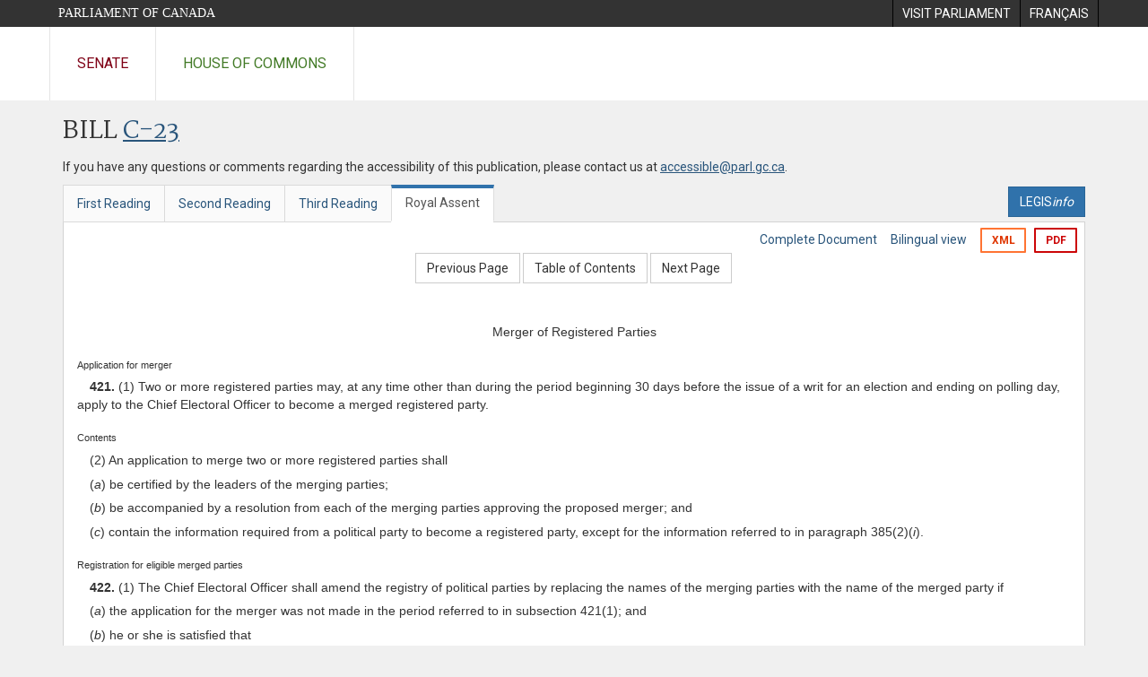

--- FILE ---
content_type: text/html; charset=utf-8
request_url: https://www.parl.ca/documentviewer/en/41-2/bill/C-23/royal-assent/page-102
body_size: 41329
content:

<!DOCTYPE html>
<html lang="en" xml:lang="en">
<head>
    <meta charset="utf-8" />
    <meta name="Cache-Control" content="no-cache, no-store, must-revalidate" />
    <meta name="Pragma" content="no-cache" />
    <meta name="Expires" content="0" />
    <meta http-equiv="X-XSS-Protection" content="1" />
    <meta name="viewport" content="width=device-width" />
    <meta name="HandheldFriendly" content="true" />
    <meta name="description" content="Government Bill (House of Commons) C-23 (41-2) - Royal Assent - Fair Elections Act - Parliament of Canada" />
    <meta name="format-detection" content="telephone=no" />

    <!-- Meta tags for facebook -->
    <meta property="fb:app_id" content="620826918031248" />
    <meta property="og:url" />
    <meta property="og:type" content="article">
    <meta property="og:title" content="Government Bill (House of Commons) C-23 (41-2) - Royal Assent - Fair Elections Act - Parliament of Canada" />
    <meta property="og:description" content="Government Bill (House of Commons) C-23 (41-2) - Royal Assent - Fair Elections Act - Parliament of Canada" />
    <meta property="og:image" content="/documentviewer/assets/images/publications/crest2_hoc_cdc_e-f.gif" />
    <meta property="og:image:width" content="1200" />
    <meta property="og:image:height" content="630" />

    
                <meta name="Institution" content="House of Commons" />
                <meta name="DocumentId" content="6684613" />
                <meta name="DocumentTitle" content="C-23 (Royal Assent)" />
                <meta name="Language" content="en" />
                <meta name="Parliament" content="41" />
                <meta name="Session" content="2" />
                <meta name="DocumentCategory" content="Bills" />
                <meta name="ParlDataRSSUri" content="//apps.ourcommons.ca/rss/" />
                <meta name="ParlDataUri" content="//apps.ourcommons.ca/ParlDataWidgets/" />
    <meta name="ServerBaseUrl" content="/documentviewer/" />
    


    <title>Government Bill (House of Commons) C-23 (41-2) - Royal Assent - Fair Elections Act - Parliament of Canada</title>

    <script type='text/javascript' src='/CommonElements/js/jquery-3.7.1.min.js'></script>
<script type='text/javascript' src='/CommonElements/js/bootstrap.min.js'></script>
<link rel='stylesheet' type='text/css' media='all' href='/CommonElements/styles/bootstrap.min.css' />
<link rel='stylesheet' type='text/css' media='all' href='/CommonElements/styles/hoc-icons.min.css' />
<link rel='stylesheet' type='text/css' media='all' href='/CommonElements/styles/ce-parl-main.min.css' />
<link rel='stylesheet' type='text/css' media='all' href='/CommonElements/styles/ce-parl-mobile.min.css' />
<script type='text/javascript' src='https://www.googletagmanager.com/gtag/js?id=G-3B4FY0L638'></script>
<script>window.dataLayer = window.dataLayer || [];function gtag(){dataLayer.push(arguments);}gtag('js', new Date());gtag('config', 'G-3B4FY0L638');</script>

    <link href="/documentviewer/bundles/css?v=kfkArLzlrhyxKfahCOCkKH5CSt03TfRpHR82pW9Zmmc1" rel="stylesheet"/>

    
<link href="/documentviewer/assets/styles/publications/Bills.css" rel="stylesheet"/>
<link href="/documentviewer/assets/styles/publications/publication-defaults.css" rel="stylesheet"/>

    


        <base href="https://www.parl.ca/Content/Bills/412/Government/C-23/C-23_4/">

    <script type="text/javascript">

        window.fbAsyncInit = function () {
            FB.init({
                appId: ('en' == 'en' ? '620826918031248' : '1902349903311680'),
                xfbml: true,
                version: 'v2.0'
            });
        };

        // Load the SDK Asynchronously
        (function (d) {
            var js, id = 'facebook-jssdk'; if (d.getElementById(id)) { return; }
            js = d.createElement('script'); js.id = id; js.async = true;
            js.src = "https://connect.facebook.net/en_US/all.js";
            d.getElementsByTagName('head')[0].appendChild(js);
        }(document));
    </script>

    <script>
        $(document).ready(function () {

            $('.-rowchild').css({ "display": "flex", "justify-content": "center" });
            $('.-rowchild').find("sup").css("line-height", "15px");
            $('.-rowchildBar').css({ "border-right": "1px solid #111" });

            $('.-rowchild').wrapAll('<div style="display: flex;justify-content: space-around;flex-direction: row;">');

        });

    </script>
</head>
<body class="body-wrapper site-code-parl">


    <!-- Skip to Content -->
				<div class="local-anchor-container">
					<a href="#StartOfContent" class="ce-parl-skipnav sr-only sr-only-focusable">Skip to main content</a>
				</div>
				<!-- Parliament Header -->
				<div role="banner" class="ce-parl-header hidden-print">
					<div class="container">
						<a href="//www.parl.ca" class="ce-parl-btn pull-left">Parliament of Canada</a>
						<ul class="pull-right" role="menu">
							<li role="menuitem"> 
								<a href="https://visit.parl.ca/index-e.html" class="hoccmn-parent-org" rel="external">
										<span class="hidden-xs">Visit Parliament</span>
										<span class="visible-xs">Visit</span>
								</a>				
							</li>
							<li role="menuitem"> 
								<a href="https://www.parl.ca/documentviewer/fr/41-2/projet-loi/C-23/sanction-royal/page-102" class="hoccmn-parent-org">
										<span lang="fr-CA" class="hidden-xs">Français</span>
										<span lang="fr-CA" class="visible-xs">FR</span>
								</a>				
							</li>
						</ul>
					</div>
				</div>
				<!-- Parl Navigation -->
				<nav class="ce-parl-nav hidden-print" aria-label="Main">
					<div class="container">
						<div class="row">
							<div class="col-sm-12">
								<ul class="ce-parl-nav-list">
										<li><a href="//sencanada.ca/en" class="ce-parl-nav-senate-link" rel="external">Senate</a></li>
										<li><a href="//www.ourcommons.ca" class="ce-parl-nav-hoc-link">House of Commons</a></li>
								</ul>
							</div>
						</div>
					</div>
				</nav>
    




<main class="publication">
    <a id="StartOfContent" tabindex="-1"></a>

    <div class="container" id="publicationContent">
        <div class="row" style="position:relative">
            <div class="col-md-12">
                <section class="page-content">

                    <div class="frame-header">
                        <div class="row">

                            <div class="col-xs-12 pull-left">

        <h1 class="page-title">
            Bill
            <a href="//www.parl.ca/LegisInfo/BillDetails.aspx?Language=en&amp;Mode=1&amp;billId=6398775">C-23</a>
        </h1>
                                
    <div style="margin-bottom: 15px">
        
    </div>

                            </div>
                            <div class="col-xs-12 pull-left">
                                <p>If you have any questions or comments regarding the accessibility of this publication, please contact us at <a href="mailto:accessible@parl.gc.ca">accessible@parl.gc.ca</a>.</p>
                            </div>
                        </div>

                        


                        <div class="row">
                                <div class="tabs col-lg-6 pull-left">
                                    <ul role="tablist" class="nav nav-tabs publication-tabs  ">
                                            <li role="presentation" class="nav-tab  ">
                                                    <a href="/documentviewer/en/41-2/bill/C-23/first-reading/page-102" aria-controls="" role="tab" aria-selected="False">First Reading</a>
                                            </li>
                                            <li role="presentation" class="nav-tab  ">
                                                    <a href="/documentviewer/en/41-2/bill/C-23/second-reading/page-102" aria-controls="" role="tab" aria-selected="False">Second Reading</a>
                                            </li>
                                            <li role="presentation" class="nav-tab  ">
                                                    <a href="/documentviewer/en/41-2/bill/C-23/third-reading/page-102" aria-controls="" role="tab" aria-selected="False">Third Reading</a>
                                            </li>
                                            <li role="presentation" class="nav-tab active ">
                                                    <a href="/documentviewer/en/41-2/bill/C-23/royal-assent/page-102" aria-controls="" role="tab" aria-selected="True">Royal Assent</a>
                                            </li>
                                    </ul>
                                </div>
                                                            <div class="col-lg-6 related-links-bar">
                                        <div class="related-link">
                                            <div><a class="btn btn-primary" style="display:inline-block;" href="//www.parl.ca/LegisInfo/Home.aspx?Language=en"><div>LEGIS<i>info</i></div></a></div>
                                        </div>
                                </div>
                        </div>

                    </div>

                    

<div class="publication-outline">

    <div class="row embedded-content-options ">


            <div class="other-options col-sm-12">
                        <a class="user-guide" href="/documentviewer/en/41-2/bill/C-23/royal-assent/page-4">Complete Document</a>
                        <a class="user-guide hidden-xs" href="/documentviewer/en/41-2/bill/C-23/royal-assent/page-102?col=2">Bilingual view</a>

                        <a class="btn btn-export-xml hidden-xs" href="/Content/Bills/412/Government/C-23/C-23_4/C-23-5-e.xml" aria-label="Export the xml version">XML</a>
                                    <a class="btn btn-export-pdf" data-analytics-eventcategory="DocumentViewer - PDF format download" data-analytics-eventaction="click" data-analytics-eventlabel="PDF format" href="/Content/Bills/412/Government/C-23/C-23_4/C-23_4.PDF" aria-label="Export the pdf version">PDF</a>
            </div>

    </div>

    <div>
        
    <div class="row embedded-content-navigation">
        <div class="col-md-2 navigation-left">
        </div>
        <div class="col-md-8 navigation-center">
                    <a class="btn btn-default" href="/documentviewer/en/41-2/bill/C-23/royal-assent/page-51">Previous Page</a>
                    <a class="btn btn-default btn-toc" href="/documentviewer/en/41-2/bill/C-23/royal-assent/page-ToC">Table of Contents</a>
                    <a class="btn btn-default" href="/documentviewer/en/41-2/bill/C-23/royal-assent/page-189">Next Page</a>
        </div>
        <div class="col-md-2 navigation-right"></div>
    </div>

    </div>
    <div class="row">

        <div class="col-xs-12 publication-container-box">
            <div class="publication-container multi-page">
                    <div class="col-xs-12 publication-container-content">
                        
                        <!--MAINTEXT--><!--Heading:Merger of Registered Parties--><a name="1"><!--BREAKER--></a><div>
  <div>
    <div style="text-align:Center;margin-top:10pt;">Merger of Registered Parties</div>
  </div>
</div>
<div><!--Application for merger--><div class="BillMarginalNote">Application for merger<br></div>
  <div>
    <div style="text-indent:1em;margin-top:5pt;margin-left:0em;"><strong>421.</strong> (1) Two or more registered parties may, at any time other than during the period beginning 30 days before the issue of a writ for an election and ending on polling day, apply to the Chief Electoral Officer to become a merged registered party.</div>
  </div>
</div>
<div><!--Contents--><div class="BillMarginalNote">Contents<br></div>
  <div>
    <div style="text-indent:1em;margin-top:5pt;margin-left:0em;">(2) An application to merge two or more registered parties shall</div>
  </div>
  <div>
    <div style="text-indent:0em;margin-top:5pt;margin-left:1em;">(<em>a</em>) be certified by the leaders of the merging parties;</div>
  </div>
  <div>
    <div style="text-indent:0em;margin-top:5pt;margin-left:1em;">(<em>b</em>) be accompanied by a resolution from each of the merging parties approving the proposed merger; and</div>
  </div>
  <div>
    <div style="text-indent:0em;margin-top:5pt;margin-left:1em;">(<em>c</em>) contain the information required from a political party to become a registered party, except for the information referred to in paragraph 385(2)(<em>i</em>).</div>
  </div>
</div>
<div><!--Registration for eligible merged parties--><div class="BillMarginalNote">Registration for eligible merged parties<br></div>
  <div>
    <div style="text-indent:1em;margin-top:5pt;margin-left:0em;"><strong>422.</strong> (1) The Chief Electoral Officer shall amend the registry of political parties by replacing the names of the merging parties with the name of the merged party if</div>
  </div>
  <div>
    <div style="text-indent:0em;margin-top:5pt;margin-left:1em;">(<em>a</em>) the application for the merger was not made in the period referred to in subsection 421(1); and</div>
  </div>
  <div>
    <div style="text-indent:0em;margin-top:5pt;margin-left:1em;">(<em>b</em>) he or she is satisfied that</div>
  </div>
  <div>
    <div style="text-indent:0em;margin-top:5pt;margin-left:2em;">(i) the merged party is eligible for registration under this Act, and</div>
  </div>
  <div>
    <div style="text-indent:0em;margin-top:5pt;margin-left:2em;">(ii) the merging parties have discharged their obligations under this Act, including their obligations to report on their financial transactions and their election expenses and to maintain valid and up-to-date information concerning their registration.</div>
  </div>
</div>
<div><!--Notice--><div class="BillMarginalNote">Notice<br></div>
  <div>
    <div style="text-indent:1em;margin-top:5pt;margin-left:0em;">(2) The Chief Electoral Officer shall notify the officers of the merging parties in writing whether the registry of political parties is to be amended under subsection (1).</div>
  </div>
</div>
<div><!--Notice in Canada Gazette--><div class="BillMarginalNote">Notice in <em>Canada Gazette</em><br></div>
  <div>
    <div style="text-indent:1em;margin-top:5pt;margin-left:0em;">(3) If the Chief Electoral Officer amends the registry of political parties, he or she shall cause to be published in the <em>Canada Gazette</em> a notice that the names of the merging parties have been replaced in the registry with the name of the merged party.</div>
  </div>
</div>
<div><!--Effective date of merger--><div class="BillMarginalNote">Effective date of merger<br></div>
  <div>
    <div style="text-indent:1em;margin-top:5pt;margin-left:0em;"><strong>423.</strong> (1) A merger of registered parties takes effect on the day on which the Chief Electoral Officer amends the registry of political parties under subsection 422(1).</div>
  </div>
</div>
<div><!--Consequences of merger--><div class="BillMarginalNote">Consequences of merger<br></div>
  <div>
    <div style="text-indent:1em;margin-top:5pt;margin-left:0em;">(2) On the merger of two or more registered parties,</div>
  </div>
  <div>
    <div style="text-indent:0em;margin-top:5pt;margin-left:1em;">(<em>a</em>) the merged party is the successor of each merging party;</div>
  </div>
  <div>
    <div style="text-indent:0em;margin-top:5pt;margin-left:1em;">(<em>b</em>) the merged party becomes a registered party;</div>
  </div>
  <div>
    <div style="text-indent:0em;margin-top:5pt;margin-left:1em;">(<em>c</em>) the assets of each merging party are transferred to the merged party;</div>
  </div>
  <div>
    <div style="text-indent:0em;margin-top:5pt;margin-left:1em;">(<em>d</em>) the merged party is responsible for the liabilities of each merging party;</div>
  </div>
  <div>
    <div style="text-indent:0em;margin-top:5pt;margin-left:1em;">(<em>e</em>) the merged party is responsible for the obligations of each merging party to report on its financial transactions and election expenses for any period before the merger took effect;</div>
  </div>
  <div>
    <div style="text-indent:0em;margin-top:5pt;margin-left:1em;">(<em>f</em>) the merged party replaces a merging party in any proceedings, whether civil, penal or administrative, by or against the merging party; and</div>
  </div>
  <div>
    <div style="text-indent:0em;margin-top:5pt;margin-left:1em;">(<em>g</em>) any decision of a judicial or quasi-judicial nature involving a merging party may be enforced by or against the merged party.</div>
  </div>
</div>
<div><!--Effect of merger on registered associations--><div class="BillMarginalNote">Effect of merger on registered associations<br></div>
  <div>
    <div style="text-indent:1em;margin-top:5pt;margin-left:0em;">(3) On the merger of registered parties, any registered association of a merging party is deregistered and, despite paragraph 447(<em>c</em>), may transfer goods or funds to the merged party or a registered association of the merged party in the six months immediately after the merger. Any such transfer is not a contribution for the purposes of this Act.</div>
  </div>
</div>
<div><!--Returns--><div class="BillMarginalNote">Returns<br></div>
  <div>
    <div style="text-indent:1em;margin-top:5pt;margin-left:0em;"><strong>424.</strong> Within six months after a merger</div>
  </div>
  <div>
    <div style="text-indent:0em;margin-top:5pt;margin-left:1em;">(<em>a</em>) each of the merging parties shall provide the Chief Electoral Officer with the documents referred to in subsection 432(1) for</div>
  </div>
  <div>
    <div style="text-indent:0em;margin-top:5pt;margin-left:2em;">(i) the portion of its current fiscal period that ends on the day before the day on which the merger takes effect, and</div>
  </div>
  <div>
    <div style="text-indent:0em;margin-top:5pt;margin-left:2em;">(ii) any earlier fiscal period for which those documents have not been provided; and</div>
  </div>
  <div>
    <div style="text-indent:0em;margin-top:5pt;margin-left:1em;">(<em>b</em>) the merged party shall provide the Chief Electoral Officer with</div>
  </div>
  <div>
    <div style="text-indent:0em;margin-top:5pt;margin-left:2em;">(i) a statement, prepared in accordance with generally accepted accounting principles, of its assets and liabilities, including any surplus or deficit, at the date of the merger,</div>
  </div>
  <div>
    <div style="text-indent:0em;margin-top:5pt;margin-left:2em;">(ii) a report on that statement made by the merged party’s auditor to its chief agent that contains the auditor’s opinion as to whether that statement presents fairly and in accordance with generally accepted accounting principles the information on which it was based, and</div>
  </div>
  <div>
    <div style="text-indent:0em;margin-top:5pt;margin-left:2em;">(iii) a declaration in the prescribed form by the chief agent of the merged party that the statement is complete and accurate.</div>
  </div>
</div>
<div>
  <div>
    <div style="text-align:Center;font-style:italic;margin-top:10pt;">Subdivision b</div>
  </div>
</div><!--Heading:Financial Administration of Registered Parties--><a name="2"><!--BREAKER--></a><div>
  <div>
    <div style="text-align:Center;font-style:italic;margin-top:5pt;">Financial Administration of Registered Parties</div>
  </div>
</div><!--Heading:General--><a name="3"><!--BREAKER--></a><div>
  <div>
    <div style="text-align:Center;margin-top:5pt;">General</div>
  </div>
</div>
<div><!--Duty of chief agent--><div class="BillMarginalNote">Duty of chief agent<br></div>
  <div>
    <div style="text-indent:1em;margin-top:5pt;margin-left:0em;"><strong>425.</strong> The chief agent of a registered party is responsible for administering its financial transactions and for reporting on them in accordance with this Act.</div>
  </div>
</div>
<div><!--Prohibition — paying expenses--><div class="BillMarginalNote">Prohibition — paying expenses<br></div>
  <div>
    <div style="text-indent:1em;margin-top:5pt;margin-left:0em;"><strong>426.</strong> (1) No person or entity, other than a registered agent of a registered party or a person authorized under subsection 381(1), shall pay the registered party’s expenses.</div>
  </div>
</div>
<div><!--Prohibition — incurring expenses--><div class="BillMarginalNote">Prohibition — incurring expenses<br></div>
  <div>
    <div style="text-indent:1em;margin-top:5pt;margin-left:0em;">(2) No person or entity, other than a registered agent of a registered party, shall incur the registered party’s expenses.</div>
  </div>
</div>
<div><!--Prohibition — accepting contributions, borrowing--><div class="BillMarginalNote">Prohibition — accepting contributions, borrowing<br></div>
  <div>
    <div style="text-indent:1em;margin-top:5pt;margin-left:0em;">(3) No person or entity, other than a registered agent of a registered party, shall accept contributions to the registered party or borrow money on its behalf.</div>
  </div>
</div>
<div><!--Prohibition — accepting or providing goods, services or funds--><div class="BillMarginalNote">Prohibition — accepting or providing goods, services or funds<br></div>
  <div>
    <div style="text-indent:1em;margin-top:5pt;margin-left:0em;">(4) No person or entity, other than a registered agent of a registered party, shall, on behalf of the registered party,</div>
  </div>
  <div>
    <div style="text-indent:0em;margin-top:5pt;margin-left:1em;">(<em>a</em>) accept a provision of goods or services, or a transfer of funds, if the provision or transfer is permitted under section 364; or</div>
  </div>
  <div>
    <div style="text-indent:0em;margin-top:5pt;margin-left:1em;">(<em>b</em>) provide goods or services, or transfer funds, if the provision or transfer is permitted under that section.</div>
  </div>
</div><!--Heading:Recovery of Claims for Debts--><a name="4"><!--BREAKER--></a><div>
  <div>
    <div style="text-align:Center;margin-top:10pt;">Recovery of Claims for Debts</div>
  </div>
</div>
<div><!--Claim for payment--><div class="BillMarginalNote">Claim for payment<br></div>
  <div>
    <div style="text-indent:1em;margin-top:5pt;margin-left:0em;"><strong>427.</strong> A person who has a claim to be paid for a debt of a registered party shall send the invoice or other document evidencing the claim to the registered party or one of its registered agents.</div>
  </div>
</div>
<div><!--Payment within three years--><div class="BillMarginalNote">Payment within three years<br></div>
  <div>
    <div style="text-indent:1em;margin-top:5pt;margin-left:0em;"><strong>428.</strong> If a claim for an expense is evidenced by an invoice or other document that has been sent under section 427, the claim shall be paid within three years after the day on which payment of it is due.</div>
  </div>
</div>
<div><!--Proceedings to recover payment--><div class="BillMarginalNote">Proceedings to recover payment<br></div>
  <div>
    <div style="text-indent:1em;margin-top:5pt;margin-left:0em;"><strong>429.</strong> A person who has sent an invoice or other document evidencing a claim under section 427 may commence proceedings in a court of competent jurisdiction to recover any unpaid amount</div>
  </div>
  <div>
    <div style="text-indent:0em;margin-top:5pt;margin-left:1em;">(<em>a</em>) at any time, if the registered agent refuses to pay that amount or disputes that it is payable; or</div>
  </div>
  <div>
    <div style="text-indent:0em;margin-top:5pt;margin-left:1em;">(<em>b</em>) after the end of the period referred to in section 428, in any other case.</div>
  </div>
</div><!--Heading:Maximum Election Expenses--><a name="5"><!--BREAKER--></a><div>
  <div>
    <div style="text-align:Center;margin-top:10pt;">Maximum Election Expenses</div>
  </div>
</div>
<div><!--Maximum election expenses--><div class="BillMarginalNote">Maximum election expenses<br></div>
  <div>
    <div style="text-indent:1em;margin-top:5pt;margin-left:0em;"><strong>430.</strong> (1) The maximum amount that is allowed for election expenses of a registered party for an election is the product of</div>
  </div>
  <div>
    <div style="text-indent:0em;margin-top:5pt;margin-left:1em;">(<em>a</em>) $0.735 multiplied by the number of names on the preliminary lists of electors for electoral districts in which the registered party has endorsed a candidate or by the number of names on the revised lists of electors for those electoral districts, whichever is greater, and</div>
  </div>
  <div>
    <div style="text-indent:0em;margin-top:5pt;margin-left:1em;">(<em>b</em>) the inflation adjustment factor published by the Chief Electoral Officer under section 384 that is in effect on the date of the issue of the writ or writs for the election.</div>
  </div>
</div>
<div><!--Election period longer than 37 days--><div class="BillMarginalNote">Election period longer than 37 days<br></div>
  <div>
    <div style="text-indent:1em;margin-top:5pt;margin-left:0em;">(2) If an election period is longer than 37 days, then the maximum amount calculated under subsection (1) is increased by adding to it the product of</div>
  </div>
  <div>
    <div style="text-indent:0em;margin-top:5pt;margin-left:1em;">(<em>a</em>) one thirty-seventh of the maximum amount calculated under subsection (1), and</div>
  </div>
  <div>
    <div style="text-indent:0em;margin-top:5pt;margin-left:1em;">(<em>b</em>) the number of days in the election period minus 37.</div>
  </div>
</div>
<div><!--Amounts not included in election expenses--><div class="BillMarginalNote">Amounts not included in election expenses<br></div>
  <div>
    <div style="text-indent:1em;margin-top:5pt;margin-left:0em;">(3) For the purpose of subsections (1) and (2), an election expense of a registered party does not include</div>
  </div>
  <div>
    <div style="text-indent:0em;margin-top:5pt;margin-left:1em;">(<em>a</em>) a transfer made by or on behalf of it to candidates in the election; or</div>
  </div>
  <div>
    <div style="text-indent:0em;margin-top:5pt;margin-left:1em;">(<em>b</em>) an expense incurred by it through a registered agent, or person authorized under subsection 381(1), who was not acting within the scope of the registered agent’s authority.</div>
  </div>
</div>
<div><!--Prohibition — election expenses more than maximum--><div class="BillMarginalNote">Prohibition — election expenses more than maximum<br></div>
  <div>
    <div style="text-indent:1em;margin-top:5pt;margin-left:0em;"><strong>431.</strong> (1) No chief agent of a registered party shall incur election expenses on the party’s behalf of a total amount of more than the maximum amount calculated under section 430.</div>
  </div>
</div>
<div><!--Prohibition — collusion--><div class="BillMarginalNote">Prohibition — collusion<br></div>
  <div>
    <div style="text-indent:1em;margin-top:5pt;margin-left:0em;">(2) No registered party and no third party, as defined in section 349, shall act in collusion with each other for the purpose of circumventing the maximum amount referred to in subsection (1).</div>
  </div>
</div><!--Heading:Financial Reporting--><a name="6"><!--BREAKER--></a><div>
  <div>
    <div style="text-align:Center;margin-top:10pt;">Financial Reporting</div>
  </div>
</div>
<div><!--Financial transactions return--><div class="BillMarginalNote">Financial transactions return<br></div>
  <div>
    <div style="text-indent:1em;margin-top:5pt;margin-left:0em;"><strong>432.</strong> (1) For each fiscal period of a registered party, its chief agent shall provide the Chief Electoral Officer with</div>
  </div>
  <div>
    <div style="text-indent:0em;margin-top:5pt;margin-left:1em;">(<em>a</em>) a financial transactions return, in the prescribed form, on the registered party’s financial transactions;</div>
  </div>
  <div>
    <div style="text-indent:0em;margin-top:5pt;margin-left:1em;">(<em>b</em>) the auditor’s report on the return made under subsection 435(1); and</div>
  </div>
  <div>
    <div style="text-indent:0em;margin-top:5pt;margin-left:1em;">(<em>c</em>) a declaration in the prescribed form by the chief agent that the return is complete and accurate.</div>
  </div>
</div>
<div><!--Contents of return--><div class="BillMarginalNote">Contents of return<br></div>
  <div>
    <div style="text-indent:1em;margin-top:5pt;margin-left:0em;">(2) A financial transactions return shall set out</div>
  </div>
  <div>
    <div style="text-indent:0em;margin-top:5pt;margin-left:1em;">(<em>a</em>) the total amount of contributions received by the registered party;</div>
  </div>
  <div>
    <div style="text-indent:0em;margin-top:5pt;margin-left:1em;">(<em>b</em>) the number of contributors;</div>
  </div>
  <div>
    <div style="text-indent:0em;margin-top:5pt;margin-left:1em;">(<em>c</em>) the name and address of each contributor who made contributions of a total amount of more than $200 to the registered party, that total amount, as well as the amount of each of those contributions and the date on which the party received it;</div>
  </div>
  <div>
    <div style="text-indent:0em;margin-top:5pt;margin-left:1em;">(<em>d</em>) the name and address of each contributor who has made a contribution to the registered party that includes a directed contribution as defined in subsection 365(2), the amount of the contribution, the amount of the directed contribution and the date on which the party received it;</div>
  </div>
  <div>
    <div style="text-indent:0em;margin-top:5pt;margin-left:1em;">(<em>e</em>) a statement of the registered party’s assets and liabilities and any surplus or deficit in accordance with generally accepted accounting principles, including a statement of</div>
  </div>
  <div>
    <div style="text-indent:0em;margin-top:5pt;margin-left:2em;">(i) claims that are the subject of proceedings under section 429, and</div>
  </div>
  <div>
    <div style="text-indent:0em;margin-top:5pt;margin-left:2em;">(ii) unpaid claims, including those resulting from loans made to the registered party under section 373;</div>
  </div>
  <div>
    <div style="text-indent:0em;margin-top:5pt;margin-left:1em;">(<em>f</em>) a statement of the registered party’s revenues and expenses in accordance with generally accepted accounting principles;</div>
  </div>
  <div>
    <div style="text-indent:0em;margin-top:5pt;margin-left:1em;">(<em>g</em>) a statement, for each electoral district, of the commercial value of goods or services provided and of funds transferred by the registered party to a candidate or the electoral district association;</div>
  </div>
  <div>
    <div style="text-indent:0em;margin-top:5pt;margin-left:1em;">(<em>h</em>) a statement of each amount transferred to a leadership contestant out of a directed contribution as defined in subsection 365(2), the information referred to in paragraph (<em>d</em>) with respect to the contributor and the name of the leadership contestant to whom the amount has been transferred;</div>
  </div>
  <div>
    <div style="text-indent:0em;margin-top:5pt;margin-left:1em;">(<em>i</em>) a statement of the commercial value of goods or services provided and of funds transferred to the registered party from any of its registered associations, a nomination contestant, a candidate or a leadership contestant;</div>
  </div>
  <div>
    <div style="text-indent:0em;margin-top:5pt;margin-left:1em;">(<em>j</em>) a return for election expenses incurred for each by-election during the fiscal period that sets out</div>
  </div>
  <div>
    <div style="text-indent:0em;margin-top:5pt;margin-left:2em;">(i) a statement of expenses incurred by the registered party, whether paid or unpaid, including a statement of expenses incurred for voter contact calling services as defined in section 348.01, provided by a calling service provider as defined in that section, that indicates the name of that provider and the amount of those expenses, and</div>
  </div>
  <div>
    <div style="text-indent:0em;margin-top:5pt;margin-left:2em;">(ii) a statement of non-monetary contributions used by it;</div>
  </div>
  <div>
    <div style="text-indent:0em;margin-top:5pt;margin-left:1em;">(<em>k</em>) a statement of the terms and conditions of each loan made to the registered party under section 373, including the amount of the loan, the interest rate, the lender’s name and address, the dates and amounts of repayments of principal and payments of interest and, if there is a guarantor, the guarantor’s name and address and the amount guaranteed; and</div>
  </div>
  <div>
    <div style="text-indent:0em;margin-top:5pt;margin-left:1em;">(<em>l</em>) a statement of contributions received by the registered party but returned in whole or in part to the contributors or otherwise dealt with in accordance with this Act.</div>
  </div>
</div>
<div><!--Report--><div class="BillMarginalNote">Report<br></div>
  <div>
    <div style="text-indent:1em;margin-top:5pt;margin-left:0em;">(3) If there is any amendment to the information in a statement referred to in paragraph (2)(<em>k</em>), including with respect to the giving of a guarantee or suretyship, then the registered party’s chief agent shall without delay provide the Chief Electoral Officer with a report on the amendment in the prescribed form.</div>
  </div>
</div>
<div><!--Publication--><div class="BillMarginalNote">Publication<br></div>
  <div>
    <div style="text-indent:1em;margin-top:5pt;margin-left:0em;">(4) The Chief Electoral Officer shall, in the manner that he or she considers appropriate, publish the information in a statement referred to in paragraph (2)(<em>k</em>) and any report provided under subsection (3) as soon as feasible after receiving the information or report.</div>
  </div>
</div>
<div><!--Period for providing documents--><div class="BillMarginalNote">Period for providing documents<br></div>
  <div>
    <div style="text-indent:1em;margin-top:5pt;margin-left:0em;">(5) The documents referred to in subsection (1) shall be provided to the Chief Electoral Officer within six months after the end of the fiscal period.</div>
  </div>
</div>
<div><!--Statement of unpaid claims--><div class="BillMarginalNote">Statement of unpaid claims<br></div>
  <div>
    <div style="text-indent:1em;margin-top:5pt;margin-left:0em;">(6) The statement of unpaid claims referred to in subparagraph (2)(<em>e</em>)(ii) shall include information indicating</div>
  </div>
  <div>
    <div style="text-indent:0em;margin-top:5pt;margin-left:1em;">(<em>a</em>) each unpaid claim in the statement for the previous fiscal period that has been paid in full since that statement was provided; and</div>
  </div>
  <div>
    <div style="text-indent:0em;margin-top:5pt;margin-left:1em;">(<em>b</em>) each claim that remains unpaid 18 months after the day on which it was due and each claim that remains unpaid 36 months after the day on which it was due.</div>
  </div>
</div>
<div><!--Unpaid claims — 18 months or more--><div class="BillMarginalNote">Unpaid claims — 18 months or more<br></div>
  <div>
    <div style="text-indent:1em;margin-top:5pt;margin-left:0em;">(7) The statement shall include the following information concerning claims referred to in paragraph (6)(<em>b</em>):</div>
  </div>
  <div>
    <div style="text-indent:0em;margin-top:5pt;margin-left:1em;">(<em>a</em>) whether any part of the unpaid amount is disputed and, if so, what steps the parties have taken to resolve the dispute;</div>
  </div>
  <div>
    <div style="text-indent:0em;margin-top:5pt;margin-left:1em;">(<em>b</em>) whether the claim is the subject of proceedings under section 429;</div>
  </div>
  <div>
    <div style="text-indent:0em;margin-top:5pt;margin-left:1em;">(<em>c</em>) whether the unpaid amount of a loan is the subject of proceedings to secure its payment, or of a dispute as to the amount that was to be paid or the amount that remains unpaid;</div>
  </div>
  <div>
    <div style="text-indent:0em;margin-top:5pt;margin-left:1em;">(<em>d</em>) whether the parties have agreed on a repayment schedule and, if so, whether repayments are being made according to the schedule;</div>
  </div>
  <div>
    <div style="text-indent:0em;margin-top:5pt;margin-left:1em;">(<em>e</em>) whether the unpaid amount has been written off by the creditor as an uncollectable debt in accordance with the creditor’s normal accounting practices; and</div>
  </div>
  <div>
    <div style="text-indent:0em;margin-top:5pt;margin-left:1em;">(<em>f</em>) any other relevant information that could help explain why the amount is unpaid.</div>
  </div>
</div>
<div><!--Quarterly returns--><div class="BillMarginalNote">Quarterly returns<br></div>
  <div>
    <div style="text-indent:1em;margin-top:5pt;margin-left:0em;"><strong>433.</strong> (1) If a registered party’s candidates for the most recent general election received at that election at least 2% of the number of valid votes cast, or at least 5% of the number of valid votes cast in the electoral districts in which the registered party endorsed a candidate, the registered party’s chief agent shall provide the Chief Electoral Officer with a return, for each quarter of the fiscal period of the registered party, that includes the information required under paragraphs 432(2)(<em>a</em>) to (<em>d</em>), (<em>i</em>) and (<em>l</em>).</div>
  </div>
</div>
<div><!--Period for providing return--><div class="BillMarginalNote">Period for providing return<br></div>
  <div>
    <div style="text-indent:1em;margin-top:5pt;margin-left:0em;">(2) A quarterly return shall be provided within 30 days after the end of the period to which it relates.</div>
  </div>
</div>
<div><!--When contributions forwarded to Receiver General--><div class="BillMarginalNote">When contributions forwarded to Receiver General<br></div>
  <div>
    <div style="text-indent:1em;margin-top:5pt;margin-left:0em;"><strong>434.</strong> If the name of the contributor of a contribution of more than $20 to a registered party, or the name or address of a contributor who has made contributions of a total amount of more than $200 to a registered party, is not known, one of the registered party’s registered agents shall, without delay, pay an amount of money equal to the value of the contribution to the Chief Electoral Officer, who shall forward it to the Receiver General.</div>
  </div>
</div>
<div><!--Auditor’s report--><div class="BillMarginalNote">Auditor’s report<br></div>
  <div>
    <div style="text-indent:1em;margin-top:5pt;margin-left:0em;"><strong>435.</strong> (1) A registered party’s auditor shall report to the party’s chief agent on the party’s financial transactions return and shall, in accordance with generally accepted auditing standards, make any examination that will enable the auditor to give an opinion in the report as to whether the return presents fairly the information contained in the financial records on which the return is based.</div>
  </div>
</div>
<div><!--Statement--><div class="BillMarginalNote">Statement<br></div>
  <div>
    <div style="text-indent:1em;margin-top:5pt;margin-left:0em;">(2) The auditor shall include in the report any statement that the auditor considers necessary if</div>
  </div>
  <div>
    <div style="text-indent:0em;margin-top:5pt;margin-left:1em;">(<em>a</em>) the financial transactions return that is the subject of the report does not present fairly and in accordance with generally accepted accounting principles the information contained in the financial records on which it is based;</div>
  </div>
  <div>
    <div style="text-indent:0em;margin-top:5pt;margin-left:1em;">(<em>b</em>) the auditor has not received all of the information and explanations that the auditor required; or</div>
  </div>
  <div>
    <div style="text-indent:0em;margin-top:5pt;margin-left:1em;">(<em>c</em>) based on the examination, it appears that the registered party has not kept proper financial records.</div>
  </div>
</div>
<div><!--Right of access--><div class="BillMarginalNote">Right of access<br></div>
  <div>
    <div style="text-indent:1em;margin-top:5pt;margin-left:0em;">(3) The auditor shall have access at any reasonable time to all of the party’s documents, and may require the party’s registered agents and officers to provide any information or explanation that, in the auditor’s opinion, may be necessary to enable the auditor to prepare the report.</div>
  </div>
</div>
<div><!--Prohibition — false, misleading or incomplete document--><div class="BillMarginalNote">Prohibition — false, misleading or incomplete document<br></div>
  <div>
    <div style="text-indent:1em;margin-top:5pt;margin-left:0em;"><strong>436.</strong> No chief agent of a registered party shall provide the Chief Electoral Officer with a document referred to in paragraph 432(1)(<em>a</em>) that</div>
  </div>
  <div>
    <div style="text-indent:0em;margin-top:5pt;margin-left:1em;">(<em>a</em>) the chief agent knows or ought reasonably to know contains a material statement that is false or misleading; or</div>
  </div>
  <div>
    <div style="text-indent:0em;margin-top:5pt;margin-left:1em;">(<em>b</em>) does not substantially set out the information required under subsection 432(2) or, in the case of a statement of unpaid claims referred to in subparagraph 432(2)(<em>e</em>)(ii), does not substantially set out information required under subsection 432(6) or (7).</div>
  </div>
</div><!--Heading:Election Expenses Reporting--><a name="7"><!--BREAKER--></a><div>
  <div>
    <div style="text-align:Center;margin-top:10pt;">Election Expenses Reporting</div>
  </div>
</div>
<div><!--Election expenses return--><div class="BillMarginalNote">Election expenses return<br></div>
  <div>
    <div style="text-indent:1em;margin-top:5pt;margin-left:0em;"><strong>437.</strong> (1) For a general election, the chief agent of a registered party shall provide the Chief Electoral Officer with</div>
  </div>
  <div>
    <div style="text-indent:0em;margin-top:5pt;margin-left:1em;">(<em>a</em>) an election expenses return in the prescribed form;</div>
  </div>
  <div>
    <div style="text-indent:0em;margin-top:5pt;margin-left:1em;">(<em>b</em>) the auditor’s report referred to in subsection 438(1) on that return; and</div>
  </div>
  <div>
    <div style="text-indent:0em;margin-top:5pt;margin-left:1em;">(<em>c</em>) a declaration in the prescribed form by the chief agent that the return is complete and accurate.</div>
  </div>
</div>
<div><!--Contents of return--><div class="BillMarginalNote">Contents of return<br></div>
  <div>
    <div style="text-indent:1em;margin-top:5pt;margin-left:0em;">(2) An election expenses return shall set out as an election expense each of</div>
  </div>
  <div>
    <div style="text-indent:0em;margin-top:5pt;margin-left:1em;">(<em>a</em>) the expenses incurred by the registered party, whether paid or unpaid, including a statement of expenses incurred for voter contact calling services as defined in section 348.01, provided by a calling service provid- er as defined in that section, that indicates the name of that provider and the amount of those expenses; and</div>
  </div>
  <div>
    <div style="text-indent:0em;margin-top:5pt;margin-left:1em;">(<em>b</em>) the non-monetary contributions used by the registered party as an election expense.</div>
  </div>
</div>
<div><!--Period for providing documents--><div class="BillMarginalNote">Period for providing documents<br></div>
  <div>
    <div style="text-indent:1em;margin-top:5pt;margin-left:0em;">(3) The registered party’s chief agent shall provide the Chief Electoral Officer with the documents referred to in subsection (1) within eight months after the polling day for the general election.</div>
  </div>
</div>
<div><!--Auditor’s report--><div class="BillMarginalNote">Auditor’s report<br></div>
  <div>
    <div style="text-indent:1em;margin-top:5pt;margin-left:0em;"><strong>438.</strong> (1) As soon as feasible after a general election, a registered party’s auditor shall report to its chief agent on its return on general election expenses and shall, in accordance with generally accepted auditing standards, make any examination that will enable the auditor to give an opinion in the report as to whether the return presents fairly the information contained in the financial records on which the return is based and the registered party and the chief agent have complied with the requirements of Division 1 of this Part and this Division.</div>
  </div>
</div>
<div><!--Statement--><div class="BillMarginalNote">Statement<br></div>
  <div>
    <div style="text-indent:1em;margin-top:5pt;margin-left:0em;">(2) The auditor shall include in the report under subsection (1) any statement that the auditor considers necessary if</div>
  </div>
  <div>
    <div style="text-indent:0em;margin-top:5pt;margin-left:1em;">(<em>a</em>) the return that is the subject of the report does not present fairly the information contained in the financial records on which the return is based;</div>
  </div>
  <div>
    <div style="text-indent:0em;margin-top:5pt;margin-left:1em;">(<em>b</em>) the auditor has not received all of the information and explanations that the auditor required;</div>
  </div>
  <div>
    <div style="text-indent:0em;margin-top:5pt;margin-left:1em;">(<em>c</em>) based on the examination, it appears that the registered party has not kept proper financial records; or</div>
  </div>
  <div>
    <div style="text-indent:0em;margin-top:5pt;margin-left:1em;">(<em>d</em>) based on the examination, it appears that the registered party and the chief agent have not complied with the requirements of Division 1 of this Part and this Division.</div>
  </div>
</div>
<div><!--Right of access--><div class="BillMarginalNote">Right of access<br></div>
  <div>
    <div style="text-indent:1em;margin-top:5pt;margin-left:0em;">(3) The auditor for a registered party shall have access at any reasonable time to all of the party’s documents, and may require the party’s registered agents and officers to provide any information or explanation that, in the auditor’s opinion, may be necessary to enable the auditor to prepare the report.</div>
  </div>
</div>
<div><!--Prohibition — false, misleading or incomplete document--><div class="BillMarginalNote">Prohibition — false, misleading or incomplete document<br></div>
  <div>
    <div style="text-indent:1em;margin-top:5pt;margin-left:0em;"><strong>439.</strong> No chief agent of a registered party shall provide the Chief Electoral Officer with a document referred to in paragraph 437(1)(<em>a</em>) that</div>
  </div>
  <div>
    <div style="text-indent:0em;margin-top:5pt;margin-left:1em;">(<em>a</em>) the chief agent knows or ought reasonably to know contains a material statement that is false or misleading; or</div>
  </div>
  <div>
    <div style="text-indent:0em;margin-top:5pt;margin-left:1em;">(<em>b</em>) does not substantially set out the information required under subsection 437(2).</div>
  </div>
</div><!--Heading:Corrections, Revisions and Extended Reporting Periods--><a name="8"><!--BREAKER--></a><div>
  <div>
    <div style="text-align:Center;margin-top:10pt;">Corrections, Revisions and Extended Reporting Periods</div>
  </div>
</div>
<div><!--Minor corrections — Chief Electoral Officer--><div class="BillMarginalNote">Minor corrections — Chief Electoral Officer<br></div>
  <div>
    <div style="text-indent:1em;margin-top:5pt;margin-left:0em;"><strong>440.</strong> (1) The Chief Electoral Officer may correct a document referred to in subsection 432(1) or 437(1) if the correction does not materially affect its substance.</div>
  </div>
</div>
<div><!--Corrections or revisions at request of Chief Electoral Officer--><div class="BillMarginalNote">Corrections or revisions at request of Chief Electoral Officer<br></div>
  <div>
    <div style="text-indent:1em;margin-top:5pt;margin-left:0em;">(2) The Chief Electoral Officer may in writing request a registered party’s chief agent to correct or revise, within a specified period, a document referred to in subsection 432(1) or 437(1).</div>
  </div>
</div>
<div><!--Deadline for correction or revision--><div class="BillMarginalNote">Deadline for correction or revision<br></div>
  <div>
    <div style="text-indent:1em;margin-top:5pt;margin-left:0em;">(3) If the Chief Electoral Officer requests a correction or revision, the registered party’s chief agent shall provide him or her with the corrected or revised version of the document within the specified period.</div>
  </div>
</div>
<div><!--Extensions — Chief Electoral Officer--><div class="BillMarginalNote">Extensions — Chief Electoral Officer<br></div>
  <div>
    <div style="text-indent:1em;margin-top:5pt;margin-left:0em;"><strong>441.</strong> (1) The Chief Electoral Officer, on the written application of a registered party’s chief agent or, if the chief agent is absent or unable to perform their duties, its leader, shall authorize the extension of a period referred to in subsection 432(5) or 437(3) unless he or she is satisfied that the chief agent’s failure to provide the required documents was deliberate or was the result of the chief agent’s failure to exercise due diligence.</div>
  </div>
</div>
<div><!--Deadline--><div class="BillMarginalNote">Deadline<br></div>
  <div>
    <div style="text-indent:1em;margin-top:5pt;margin-left:0em;">(2) The application may be made within the period referred to in subsection 432(5) or 437(3) or within two weeks after the end of that period.</div>
  </div>
</div>
<div><!--Corrections or revisions — Chief Electoral Officer--><div class="BillMarginalNote">Corrections or revisions — Chief Electoral Officer<br></div>
  <div>
    <div style="text-indent:1em;margin-top:5pt;margin-left:0em;"><strong>442.</strong> (1) The Chief Electoral Officer, on the written application of a registered party’s chief agent or, if the chief agent is absent or unable to perform their duties, its leader, shall authorize the correction or revision of a document referred to in subsection 432(1) or 437(1) if he or she is satisfied by the evidence submitted by the applicant that the correction or revision is necessary in order for the requirements of this Act to be complied with.</div>
  </div>
</div>
<div><!--Application made without delay--><div class="BillMarginalNote">Application made without delay<br></div>
  <div>
    <div style="text-indent:1em;margin-top:5pt;margin-left:0em;">(2) The application shall be made immediately after the applicant becomes aware of the need for correction or revision.</div>
  </div>
</div>
<div><!--Deadline for corrections or revisions--><div class="BillMarginalNote">Deadline for corrections or revisions<br></div>
  <div>
    <div style="text-indent:1em;margin-top:5pt;margin-left:0em;">(3) The applicant shall provide the Chief Electoral Officer with the corrected or revised version of the document within 30 days after the day on which the correction or revision is authorized or within any extension of that period authorized under subsection (4) or (5).</div>
  </div>
</div>
<div><!--New deadline--><div class="BillMarginalNote">New deadline<br></div>
  <div>
    <div style="text-indent:1em;margin-top:5pt;margin-left:0em;">(4) The Chief Electoral Officer, on the written application of the applicant made within two weeks after the end of the 30-day period referred to in subsection (3), shall authorize the extension of that period, unless he or she is satisfied that the applicant’s failure to provide the corrected or revised version of the document was deliberate or was the result of the applicant’s failure to exercise due diligence.</div>
  </div>
</div>
<div><!--Extension of new deadline--><div class="BillMarginalNote">Extension of new deadline<br></div>
  <div>
    <div style="text-indent:1em;margin-top:5pt;margin-left:0em;">(5) The Chief Electoral Officer, on the written application of the applicant made within two weeks after the end of an extension authorized under subsection (4) or under this subsection, shall authorize the further extension of that period, unless he or she is satisfied that the applicant’s failure to provide the corrected or revised version of the document was deliberate or was the result of the applicant’s failure to exercise due diligence.</div>
  </div>
</div>
<div><!--Extensions, corrections or revisions — judge--><div class="BillMarginalNote">Extensions, corrections or revisions — judge<br></div>
  <div>
    <div style="text-indent:1em;margin-top:5pt;margin-left:0em;"><strong>443.</strong> (1) The chief agent of a registered party or, if the chief agent is absent or unable to perform their duties, its leader, may apply to a judge for an order</div>
  </div>
  <div>
    <div style="text-indent:0em;margin-top:5pt;margin-left:1em;">(<em>a</em>) relieving the chief agent from the obligation to comply with a request referred to in subsection 440(2);</div>
  </div>
  <div>
    <div style="text-indent:0em;margin-top:5pt;margin-left:1em;">(<em>b</em>) authorizing an extension referred to in subsection 441(1); or</div>
  </div>
  <div>
    <div style="text-indent:0em;margin-top:5pt;margin-left:1em;">(<em>c</em>) authorizing a correction or revision referred to in subsection 442(1).</div>
  </div>
  <div>
    <div style="text-indent:0em;margin-top:5pt;margin-left:0em;">The applicant shall notify the Chief Electoral Officer that the application has been made.</div>
  </div>
</div>
<div><!--Deadline--><div class="BillMarginalNote">Deadline<br></div>
  <div>
    <div style="text-indent:1em;margin-top:5pt;margin-left:0em;">(2) The application may be made</div>
  </div>
  <div>
    <div style="text-indent:0em;margin-top:5pt;margin-left:1em;">(<em>a</em>) under paragraph (1)(<em>a</em>), within the specified period referred to in subsection 440(2) or within the two weeks after the end of that period;</div>
  </div>
  <div>
    <div style="text-indent:0em;margin-top:5pt;margin-left:1em;">(<em>b</em>) under paragraph (1)(<em>b</em>), within two weeks after, as the case may be,</div>
  </div>
  <div>
    <div style="text-indent:0em;margin-top:5pt;margin-left:2em;">(i) if an application for an extension is not made to the Chief Electoral Officer within the period referred to in subsection 441(2), the end of the two-week period referred to in that subsection,</div>
  </div>
  <div>
    <div style="text-indent:0em;margin-top:5pt;margin-left:2em;">(ii) the rejection of an application for an extension made in accordance with section 441, or</div>
  </div>
  <div>
    <div style="text-indent:0em;margin-top:5pt;margin-left:2em;">(iii) the end of the extended period referred to in subsection 441(1); or</div>
  </div>
  <div>
    <div style="text-indent:0em;margin-top:5pt;margin-left:1em;">(<em>c</em>) under paragraph (1)(<em>c</em>), within two weeks after the rejection of an application for a correction or revision made in accordance with section 442.</div>
  </div>
</div>
<div><!--Grounds — relief from compliance--><div class="BillMarginalNote">Grounds — relief from compliance<br></div>
  <div>
    <div style="text-indent:1em;margin-top:5pt;margin-left:0em;">(3) The judge shall grant an order relieving the chief agent from the obligation to comply with a request referred to in subsection 440(2) if the judge is satisfied by the evidence submitted by the applicant that the correction or revision is not necessary in order for the requirements of this Act to be complied with.</div>
  </div>
</div>
<div><!--Grounds — extension--><div class="BillMarginalNote">Grounds — extension<br></div>
  <div>
    <div style="text-indent:1em;margin-top:5pt;margin-left:0em;">(4) The judge shall grant an order authorizing an extension unless the judge is satisfied that the chief agent’s failure to provide the required documents was deliberate or was the result of the chief agent’s failure to exercise due diligence.</div>
  </div>
</div>
<div><!--Grounds — corrections or revisions--><div class="BillMarginalNote">Grounds — corrections or revisions<br></div>
  <div>
    <div style="text-indent:1em;margin-top:5pt;margin-left:0em;">(5) The judge shall grant an order authorizing a correction or revision if the judge is satisfied by the evidence submitted by the applicant that the correction or revision is necessary in order for the requirements of this Act to be complied with.</div>
  </div>
</div>
<div><!--Contents of order--><div class="BillMarginalNote">Contents of order<br></div>
  <div>
    <div style="text-indent:1em;margin-top:5pt;margin-left:0em;">(6) The order may require that the applicant satisfy any condition that the judge considers necessary for carrying out the purposes of this Act.</div>
  </div>
</div><!--Heading:Reimbursement of Election Expenses--><a name="9"><!--BREAKER--></a><div>
  <div>
    <div style="text-align:Center;margin-top:10pt;">Reimbursement of Election Expenses</div>
  </div>
</div>
<div><!--Certificate--><div class="BillMarginalNote">Certificate<br></div>
  <div>
    <div style="text-indent:1em;margin-top:5pt;margin-left:0em;"><strong>444.</strong> (1) On receipt from a registered party of the documents referred to in subsection 437(1), the Chief Electoral Officer shall provide the Receiver General with a certificate that sets out the amount that is 50% of the registered party’s election expenses that were paid by its registered agents as set out in the return for its general election expenses if</div>
  </div>
  <div>
    <div style="text-indent:0em;margin-top:5pt;margin-left:1em;">(<em>a</em>) the Chief Electoral Officer is satisfied — even despite any statement that the registered party’s auditor has included under paragraph 438(2)(<em>d</em>) in a report under subsection 438(1) — that the registered party and its chief agent have complied with the requirements of sections 437 to 443;</div>
  </div>
  <div>
    <div style="text-indent:0em;margin-top:5pt;margin-left:1em;">(<em>b</em>) the auditor’s report does not include a statement referred to in any of paragraphs 438(2)(<em>a</em>) to (<em>c</em>); and</div>
  </div>
  <div>
    <div style="text-indent:0em;margin-top:5pt;margin-left:1em;">(<em>c</em>) candidates endorsed by the registered party received at least</div>
  </div>
  <div>
    <div style="text-indent:0em;margin-top:5pt;margin-left:2em;">(i) 2% of the number of valid votes cast at the election, or</div>
  </div>
  <div>
    <div style="text-indent:0em;margin-top:5pt;margin-left:2em;">(ii) 5% of the number of valid votes cast in the electoral districts in which the registered party endorsed a candidate.</div>
  </div>
</div>
<div><!--Reduction of reimbursement--><div class="BillMarginalNote">Reduction of reimbursement<br></div>
  <div>
    <div style="text-indent:1em;margin-top:5pt;margin-left:0em;">(2) If the election expenses, as set out in the election expenses return, exceed the maximum amount that is allowed under section 430, the amount that is provided for in subsection (1) is reduced as follows, without at any time being less than zero:</div>
  </div>
  <div>
    <div style="text-indent:0em;margin-top:5pt;margin-left:1em;">(<em>a</em>) by one dollar for every dollar that exceeds the maximum amount by less than 5%;</div>
  </div>
  <div>
    <div style="text-indent:0em;margin-top:5pt;margin-left:1em;">(<em>b</em>) by two dollars for every dollar that exceeds the maximum amount by 5% or more but by less than 10%;</div>
  </div>
  <div>
    <div style="text-indent:0em;margin-top:5pt;margin-left:1em;">(<em>c</em>) by three dollars for every dollar that exceeds the maximum amount by 10% or more but by less than 12.5%; and</div>
  </div>
  <div>
    <div style="text-indent:0em;margin-top:5pt;margin-left:1em;">(<em>d</em>) by four dollars for every dollar that exceeds the maximum amount by 12.5% or more.</div>
  </div>
</div>
<div><!--Reimbursement--><div class="BillMarginalNote">Reimbursement<br></div>
  <div>
    <div style="text-indent:1em;margin-top:5pt;margin-left:0em;">(3) On receipt of the certificate, the Receiver General shall reimburse the amount set out in it to the registered party by paying that amount out of the Consolidated Revenue Fund.</div>
  </div>
</div><!--Heading:Quarterly Allowances--><a name="10"><!--BREAKER--></a><div>
  <div>
    <div style="text-align:Center;margin-top:10pt;">Quarterly Allowances</div>
  </div>
</div>
<div><!--Quarterly allowance--><div class="BillMarginalNote">Quarterly allowance<br></div>
  <div>
    <div style="text-indent:1em;margin-top:5pt;margin-left:0em;"><strong>445.</strong> (1) The Chief Electoral Officer shall determine, for each quarter of a calendar year, an allowance payable to a registered party whose candidates for the most recent general election preceding that quarter received at that election at least</div>
  </div>
  <div>
    <div style="text-indent:0em;margin-top:5pt;margin-left:1em;">(<em>a</em>) 2% of the number of valid votes cast; or</div>
  </div>
  <div>
    <div style="text-indent:0em;margin-top:5pt;margin-left:1em;">(<em>b</em>) 5% of the number of valid votes cast in the electoral districts in which the registered party endorsed a candidate.</div>
  </div>
</div>
<div><!--Computation of fund--><div class="BillMarginalNote">Computation of fund<br></div>
  <div>
    <div style="text-indent:1em;margin-top:5pt;margin-left:0em;">(2) An allowance fund for a quarter is the product of the number of valid votes cast in the election referred to in subsection (1) multiplied by the applicable following number:</div>
  </div>
  <div>
    <div style="text-indent:0em;margin-top:5pt;margin-left:1em;">(<em>a</em>) $0.255, for the quarter that begins on April 1, 2013 and the three following quarters; and</div>
  </div>
  <div>
    <div style="text-indent:0em;margin-top:5pt;margin-left:1em;">(<em>b</em>) $0.1275, for the quarter that begins on April 1, 2014 and the three following quarters.</div>
  </div>
</div>
<div><!--Computation of party’s allowance--><div class="BillMarginalNote">Computation of party’s allowance<br></div>
  <div>
    <div style="text-indent:1em;margin-top:5pt;margin-left:0em;">(3) Each such registered party’s allowance for a quarter is that part of the allowance fund for that quarter that corresponds to its percent- age of valid votes cast in the election referred to in subsection (1).</div>
  </div>
</div>
<div><!--Merger of parties--><div class="BillMarginalNote">Merger of parties<br></div>
  <div>
    <div style="text-indent:1em;margin-top:5pt;margin-left:0em;">(4) A merged party is entitled to the aggregate of the allowances to which the merging parties of which it is composed would have been entitled had they not merged.</div>
  </div>
</div>
<div><!--Certificate--><div class="BillMarginalNote">Certificate<br></div>
  <div>
    <div style="text-indent:1em;margin-top:5pt;margin-left:0em;"><strong>446.</strong> (1) As soon as feasible after the end of each quarter, the Chief Electoral Officer shall provide the Receiver General with a certificate that sets out the amount of the allowance payable to a registered party for that quarter.</div>
  </div>
</div>
<div><!--Delay for non-compliance--><div class="BillMarginalNote">Delay for non-compliance<br></div>
  <div>
    <div style="text-indent:1em;margin-top:5pt;margin-left:0em;">(2) If a registered party has not provided all of the documents that it is required to provide under sections 432, 433 and 437, the Chief Electoral Officer shall postpone providing the certificate for any quarter until the party has provided those documents.</div>
  </div>
</div>
<div><!--Payment--><div class="BillMarginalNote">Payment<br></div>
  <div>
    <div style="text-indent:1em;margin-top:5pt;margin-left:0em;">(3) On receipt of the certificate, the Receiver General shall pay the amount set out in it to the registered party out of the Consolidated Reve- nue Fund. The payment may also be made in whole or in part to any provincial division of the party, as authorized in writing by the party’s leader.</div>
  </div>
</div>
<div><!--Definition of “provincial division”--><div class="BillMarginalNote">Definition of “provincial division”<br></div>
  <div>
    <div style="text-indent:1em;margin-top:5pt;margin-left:0em;">(4) In this Act, “provincial division” means a division of a registered party for a province or territory in relation to which the party’s leader has provided the following to the Chief Electoral Officer:</div>
  </div>
  <div>
    <div style="text-indent:0em;margin-top:5pt;margin-left:1em;">(<em>a</em>) the name of the division and of the province or territory;</div>
  </div>
  <div>
    <div style="text-indent:0em;margin-top:5pt;margin-left:1em;">(<em>b</em>) the name of the party;</div>
  </div>
  <div>
    <div style="text-indent:0em;margin-top:5pt;margin-left:1em;">(<em>c</em>) the address of the office where records of that division are maintained and to which communications may be addressed;</div>
  </div>
  <div>
    <div style="text-indent:0em;margin-top:5pt;margin-left:1em;">(<em>d</em>) the names and addresses of the chief executive officer and other officers of the division;</div>
  </div>
  <div>
    <div style="text-indent:0em;margin-top:5pt;margin-left:1em;">(<em>e</em>) the name and address of any registered agent appointed by the division; and</div>
  </div>
  <div>
    <div style="text-indent:0em;margin-top:5pt;margin-left:1em;">(<em>f</em>) a declaration signed by the party’s leader certifying that the division is a division of the party.</div>
  </div>
  <div>
    <div style="text-indent:0em;margin-top:5pt;margin-left:0em;">This Act applies to information provided under this subsection as if it were information referred to in paragraphs 385(2)(<em>a</em>) to (<em>h</em>).</div>
  </div>
</div>
<div><!--Report of changes in information--><div class="BillMarginalNote">Report of changes in information<br></div>
  <div>
    <div style="text-indent:1em;margin-top:5pt;margin-left:0em;">(5) Within 15 days after a change in the information referred to in subsection (4), the chief executive officer of the provincial division shall report the change in writing to the chief agent of the registered party.</div>
  </div>
</div>
<div>
  <div>
    <div style="text-align:Center;font-variant:small-caps;margin-top:10pt;">Division 3</div>
  </div>
</div><!--Heading:Electoral District Associations--><a name="11"><!--BREAKER--></a><div>
  <div>
    <div style="text-align:Center;font-variant:small-caps;margin-top:5pt;">Electoral District Associations</div>
  </div>
</div>
<div>
  <div>
    <div style="text-align:Center;font-style:italic;margin-top:5pt;">Subdivision a</div>
  </div>
</div><!--Heading:Registration of Electoral District Associations--><a name="12"><!--BREAKER--></a><div>
  <div>
    <div style="text-align:Center;font-style:italic;margin-top:5pt;">Registration of Electoral District Associations</div>
  </div>
</div><!--Heading:Registration--><a name="13"><!--BREAKER--></a><div>
  <div>
    <div style="text-align:Center;margin-top:5pt;">Registration</div>
  </div>
</div>
<div><!--Prohibition — accepting contributions, etc., while not registered--><div class="BillMarginalNote">Prohibition — accepting contributions, etc., while not registered<br></div>
  <div>
    <div style="text-indent:1em;margin-top:5pt;margin-left:0em;"><strong>447.</strong> No electoral district association of a registered party shall, unless it is registered,</div>
  </div>
  <div>
    <div style="text-indent:0em;margin-top:5pt;margin-left:1em;">(<em>a</em>) accept contributions;</div>
  </div>
  <div>
    <div style="text-indent:0em;margin-top:5pt;margin-left:1em;">(<em>b</em>) provide goods or services or transfer funds to a candidate endorsed by a registered party;</div>
  </div>
  <div>
    <div style="text-indent:0em;margin-top:5pt;margin-left:1em;">(<em>c</em>) provide goods or services or transfer funds to a registered party or a registered association; or</div>
  </div>
  <div>
    <div style="text-indent:0em;margin-top:5pt;margin-left:1em;">(<em>d</em>) accept surplus nomination campaign funds of a nomination contestant, surplus electoral funds of a candidate or surplus leadership campaign funds of a leadership contestant.</div>
  </div>
</div>
<div><!--Contents of application--><div class="BillMarginalNote">Contents of application<br></div>
  <div>
    <div style="text-indent:1em;margin-top:5pt;margin-left:0em;"><strong>448.</strong> (1) An electoral district association of a registered party may submit to the Chief Electoral Officer an application for registration that includes</div>
  </div>
  <div>
    <div style="text-indent:0em;margin-top:5pt;margin-left:1em;">(<em>a</em>) the full name of the association and of the electoral district;</div>
  </div>
  <div>
    <div style="text-indent:0em;margin-top:5pt;margin-left:1em;">(<em>b</em>) the full name of the registered party;</div>
  </div>
  <div>
    <div style="text-indent:0em;margin-top:5pt;margin-left:1em;">(<em>c</em>) the address of the association’s office where records are maintained and to which communications may be addressed;</div>
  </div>
  <div>
    <div style="text-indent:0em;margin-top:5pt;margin-left:1em;">(<em>d</em>) the names and addresses of the chief executive officer and other officers of the association;</div>
  </div>
  <div>
    <div style="text-indent:0em;margin-top:5pt;margin-left:1em;">(<em>e</em>) the name and address of the appointed auditor of the association; and</div>
  </div>
  <div>
    <div style="text-indent:0em;margin-top:5pt;margin-left:1em;">(<em>f</em>) the name and address of the financial agent of the association.</div>
  </div>
</div>
<div><!--Accompanying documents--><div class="BillMarginalNote">Accompanying documents<br></div>
  <div>
    <div style="text-indent:1em;margin-top:5pt;margin-left:0em;">(2) The application shall be accompanied by</div>
  </div>
  <div>
    <div style="text-indent:0em;margin-top:5pt;margin-left:1em;">(<em>a</em>) the signed consent of the financial agent to act in that capacity;</div>
  </div>
  <div>
    <div style="text-indent:0em;margin-top:5pt;margin-left:1em;">(<em>b</em>) the signed consent of the auditor to act in that capacity; and</div>
  </div>
  <div>
    <div style="text-indent:0em;margin-top:5pt;margin-left:1em;">(<em>c</em>) a declaration signed by the leader of the party certifying that the electoral district association is an electoral district association of the party.</div>
  </div>
</div>
<div><!--Examination of application--><div class="BillMarginalNote">Examination of application<br></div>
  <div>
    <div style="text-indent:1em;margin-top:5pt;margin-left:0em;">(3) The Chief Electoral Officer shall register an electoral district association that meets the requirements of subsections (1) and (2). In the case of a refusal to register, the Chief Electoral Officer shall indicate to the association which of the requirements have not been met.</div>
  </div>
</div>
<div><!--Date of registration--><div class="BillMarginalNote">Date of registration<br></div>
  <div>
    <div style="text-indent:1em;margin-top:5pt;margin-left:0em;">(4) An electoral district association is registered as of the date on which the Chief Electoral Officer registers it in the registry of electoral district associations.</div>
  </div>
</div>
<div><!--Only one registered association per district--><div class="BillMarginalNote">Only one registered association per district<br></div>
  <div>
    <div style="text-indent:1em;margin-top:5pt;margin-left:0em;"><strong>449.</strong> A registered party may have at most one registered association in an electoral district.</div>
  </div>
</div>
<div><!--Prohibition — election advertising in election period--><div class="BillMarginalNote">Prohibition — election advertising in election period<br></div>
  <div>
    <div style="text-indent:1em;margin-top:5pt;margin-left:0em;"><strong>450.</strong> (1) No electoral district association of a registered party shall, during an election period, incur expenses for — or transmit or cause to be transmitted — election advertising as defined in section 319.</div>
  </div>
</div>
<div><!--Uncancellable spending--><div class="BillMarginalNote">Uncancellable spending<br></div>
  <div>
    <div style="text-indent:1em;margin-top:5pt;margin-left:0em;">(2) If a general election is held on a date other than one set out in subsection 56.1(2) or section 56.2, or if a by-election is held, an electoral district association does not incur expenses for election advertising as defined in section 319, or transmit it or cause it to be transmitted, if, on the issue of the writ or writs, the association is not able to cancel the transmission of that advertising.</div>
  </div>
</div>
<div><!--Statement of assets and liabilities--><div class="BillMarginalNote">Statement of assets and liabilities<br></div>
  <div>
    <div style="text-indent:1em;margin-top:5pt;margin-left:0em;"><strong>451.</strong> Within six months after the day on which it becomes a registered association, the association shall provide the Chief Electoral Officer with</div>
  </div>
  <div>
    <div style="text-indent:0em;margin-top:5pt;margin-left:1em;">(<em>a</em>) a statement, prepared in accordance with generally accepted accounting principles, of its assets and liabilities, including any surplus or deficit, as of the day before the effective date of the registration; and</div>
  </div>
  <div>
    <div style="text-indent:0em;margin-top:5pt;margin-left:1em;">(<em>b</em>) a declaration in the prescribed form by its financial agent that the statement is complete and accurate.</div>
  </div>
</div>
<div><!--Prohibition — declaration concerning statement--><div class="BillMarginalNote">Prohibition — declaration concerning statement<br></div>
  <div>
    <div style="text-indent:1em;margin-top:5pt;margin-left:0em;"><strong>452.</strong> No financial agent of a registered association shall make a declaration referred to in paragraph 451(<em>b</em>) if the agent knows or ought reasonably to know that the statement referred to in paragraph 451(<em>a</em>) is not complete and accurate.</div>
  </div>
</div>
<div><!--Annual fiscal period--><div class="BillMarginalNote">Annual fiscal period<br></div>
  <div>
    <div style="text-indent:1em;margin-top:5pt;margin-left:0em;"><strong>453.</strong> The fiscal period of a registered association is the calendar year.</div>
  </div>
</div>
<div><!--Adjustment of fiscal period--><div class="BillMarginalNote">Adjustment of fiscal period<br></div>
  <div>
    <div style="text-indent:1em;margin-top:5pt;margin-left:0em;"><strong>454.</strong> Without delay after becoming registered, a registered association shall, if necessary, adjust its fiscal period so that it ends at the end of the calendar year. The adjusted fiscal period shall not be less than six months or more than 18 months.</div>
  </div>
</div>
<div><!--Registry of electoral district associations--><div class="BillMarginalNote">Registry of electoral district associations<br></div>
  <div>
    <div style="text-indent:1em;margin-top:5pt;margin-left:0em;"><strong>455.</strong> The Chief Electoral Officer shall maintain a registry of electoral district associations that contains the information referred to in subsections 448(1), 456(2) and 471(2).</div>
  </div>
</div><!--Heading:Electoral District Agents and Auditors--><a name="14"><!--BREAKER--></a><div>
  <div>
    <div style="text-align:Center;margin-top:10pt;">Electoral District Agents and Auditors</div>
  </div>
</div>
<div><!--Appointments--><div class="BillMarginalNote">Appointments<br></div>
  <div>
    <div style="text-indent:1em;margin-top:5pt;margin-left:0em;"><strong>456.</strong> (1) A registered association may appoint, as electoral district agents, persons who are authorized by the association to accept contributions and to incur and pay expenses on behalf of the association. The appointment is subject to any terms and conditions that it specifies.</div>
  </div>
</div>
<div><!--Report of appointment--><div class="BillMarginalNote">Report of appointment<br></div>
  <div>
    <div style="text-indent:1em;margin-top:5pt;margin-left:0em;">(2) Within 30 days after the day on which an electoral district agent is appointed, the registered association shall provide the Chief Electoral Officer with a written report, certified by its financial agent, that includes the electoral district agent’s name and address and any terms and conditions to which the appointment is subject. The Chief Electoral Officer shall register that information in the registry of electoral district associations.</div>
  </div>
</div>
<div><!--Agents — corporations--><div class="BillMarginalNote">Agents — corporations<br></div>
  <div>
    <div style="text-indent:1em;margin-top:5pt;margin-left:0em;"><strong>457.</strong> (1) A corporation incorporated under the laws of Canada or a province is eligible to be the financial agent or an electoral district agent of a registered association.</div>
  </div>
</div>
<div><!--Agents — ineligible persons--><div class="BillMarginalNote">Agents — ineligible persons<br></div>
  <div>
    <div style="text-indent:1em;margin-top:5pt;margin-left:0em;">(2) The following persons are ineligible to be a financial agent or an electoral district agent:</div>
  </div>
  <div>
    <div style="text-indent:0em;margin-top:5pt;margin-left:1em;">(<em>a</em>) an election officer or a member of the staff of a returning officer;</div>
  </div>
  <div>
    <div style="text-indent:0em;margin-top:5pt;margin-left:1em;">(<em>b</em>) a candidate;</div>
  </div>
  <div>
    <div style="text-indent:0em;margin-top:5pt;margin-left:1em;">(<em>c</em>) an auditor appointed as required by this Act;</div>
  </div>
  <div>
    <div style="text-indent:0em;margin-top:5pt;margin-left:1em;">(<em>d</em>) subject to subsection (1), a person who is not an elector;</div>
  </div>
  <div>
    <div style="text-indent:0em;margin-top:5pt;margin-left:1em;">(<em>e</em>) an undischarged bankrupt; and</div>
  </div>
  <div>
    <div style="text-indent:0em;margin-top:5pt;margin-left:1em;">(<em>f</em>) a person who does not have full capacity to enter into contracts in the province in which the person ordinarily resides.</div>
  </div>
</div>
<div><!--If member of partnership appointed as agent--><div class="BillMarginalNote">If member of partnership appointed as agent<br></div>
  <div>
    <div style="text-indent:1em;margin-top:5pt;margin-left:0em;">(3) A person may be appointed as agent for a registered association even if the person is a member of a partnership that has been appointed as an auditor, in accordance with this Act, for the registered party.</div>
  </div>
</div>
<div><!--Auditor — eligibility--><div class="BillMarginalNote">Auditor — eligibility<br></div>
  <div>
    <div style="text-indent:1em;margin-top:5pt;margin-left:0em;"><strong>458.</strong> (1) Only the following are eligible to be an auditor for a registered association:</div>
  </div>
  <div>
    <div style="text-indent:0em;margin-top:5pt;margin-left:1em;">(<em>a</em>) a person who is a member in good standing of a corporation, association or institute of professional accountants; or</div>
  </div>
  <div>
    <div style="text-indent:0em;margin-top:5pt;margin-left:1em;">(<em>b</em>) a partnership of which every partner is a member in good standing of a corporation, association or institute of professional accountants.</div>
  </div>
</div>
<div><!--Auditor —  ineligibility--><div class="BillMarginalNote">Auditor —  ineligibility<br></div>
  <div>
    <div style="text-indent:1em;margin-top:5pt;margin-left:0em;">(2) The following persons are ineligible to be an auditor:</div>
  </div>
  <div>
    <div style="text-indent:0em;margin-top:5pt;margin-left:1em;">(<em>a</em>) an election officer or a member of the staff of a returning officer;</div>
  </div>
  <div>
    <div style="text-indent:0em;margin-top:5pt;margin-left:1em;">(<em>b</em>) a candidate or their official agent;</div>
  </div>
  <div>
    <div style="text-indent:0em;margin-top:5pt;margin-left:1em;">(<em>c</em>) a chief agent of a registered party or an eligible party;</div>
  </div>
  <div>
    <div style="text-indent:0em;margin-top:5pt;margin-left:1em;">(<em>d</em>) a registered agent of a registered party;</div>
  </div>
  <div>
    <div style="text-indent:0em;margin-top:5pt;margin-left:1em;">(<em>e</em>) an electoral district agent of a registered association;</div>
  </div>
  <div>
    <div style="text-indent:0em;margin-top:5pt;margin-left:1em;">(<em>f</em>) a nomination contestant or their financial agent;</div>
  </div>
  <div>
    <div style="text-indent:0em;margin-top:5pt;margin-left:1em;">(<em>g</em>) a leadership contestant or their leadership campaign agent; and</div>
  </div>
  <div>
    <div style="text-indent:0em;margin-top:5pt;margin-left:1em;">(<em>h</em>) a financial agent of a registered third party.</div>
  </div>
</div>
<div><!--Consent--><div class="BillMarginalNote">Consent<br></div>
  <div>
    <div style="text-indent:1em;margin-top:5pt;margin-left:0em;"><strong>459.</strong> A registered association shall obtain from its financial agent and auditor, on appointment, their signed consent to act in that capacity.</div>
  </div>
</div>
<div><!--Replacement of financial agent or auditor--><div class="BillMarginalNote">Replacement of financial agent or auditor<br></div>
  <div>
    <div style="text-indent:1em;margin-top:5pt;margin-left:0em;"><strong>460.</strong> In the event of the death, incapacity, resignation or ineligibility of its financial agent or auditor, or the revocation of the appointment of one, a registered association shall without delay appoint a replacement.</div>
  </div>
</div>
<div><!--Only one financial agent and auditor--><div class="BillMarginalNote">Only one financial agent and auditor<br></div>
  <div>
    <div style="text-indent:1em;margin-top:5pt;margin-left:0em;"><strong>461.</strong> A registered association shall have no more than one financial agent and one auditor at a time.</div>
  </div>
</div>
<div><!--Prohibition — agents--><div class="BillMarginalNote">Prohibition — agents<br></div>
  <div>
    <div style="text-indent:1em;margin-top:5pt;margin-left:0em;"><strong>462.</strong> (1) No person who is ineligible to be a financial agent or an electoral district agent of a registered association shall act in that capacity.</div>
  </div>
</div>
<div><!--Prohibition — auditor--><div class="BillMarginalNote">Prohibition — auditor<br></div>
  <div>
    <div style="text-indent:1em;margin-top:5pt;margin-left:0em;">(2) No person who is ineligible to be an auditor of a registered association shall act in that capacity.</div>
  </div>
</div><!--Heading:Changes in Information Concerning Registered Associations--><a name="15"><!--BREAKER--></a><div>
  <div>
    <div style="text-align:Center;margin-top:10pt;">Changes in Information Concerning Registered Associations</div>
  </div>
</div>
<div><!--Changes in information--><div class="BillMarginalNote">Changes in information<br></div>
  <div>
    <div style="text-indent:1em;margin-top:5pt;margin-left:0em;"><strong>463.</strong> (1) Within 30 days after the day on which there is a change in the information referred to in subsection 448(1) other than paragraph 448(1)(<em>b</em>), a registered association shall report the change to the Chief Electoral Officer in writing. The report shall be certified by the chief executive officer of the association.</div>
  </div>
</div>
<div><!--New financial agent or auditor--><div class="BillMarginalNote">New financial agent or auditor<br></div>
  <div>
    <div style="text-indent:1em;margin-top:5pt;margin-left:0em;">(2) If the report involves the replacement of the registered association’s financial agent or auditor, it shall include a copy of the signed consent referred to in section 459.</div>
  </div>
</div>
<div><!--Registration of change--><div class="BillMarginalNote">Registration of change<br></div>
  <div>
    <div style="text-indent:1em;margin-top:5pt;margin-left:0em;">(3) The Chief Electoral Officer shall enter any change in the information referred to in this section in the registry of electoral district associations.</div>
  </div>
</div>
<div><!--Confirmation of registration yearly--><div class="BillMarginalNote">Confirmation of registration yearly<br></div>
  <div>
    <div style="text-indent:1em;margin-top:5pt;margin-left:0em;"><strong>464.</strong> On or before May 31 of every year, unless an election campaign is in progress in that electoral district on that date, in which case the date is July 31, a registered association shall provide the Chief Electoral Officer with</div>
  </div>
  <div>
    <div style="text-indent:0em;margin-top:5pt;margin-left:1em;">(<em>a</em>) a statement certified by its chief executive officer confirming the validity of the information concerning the association in the registry of electoral district associations; and</div>
  </div>
  <div>
    <div style="text-indent:0em;margin-top:5pt;margin-left:1em;">(<em>b</em>) if there is a change in that information, the report of the change made under subsection 463(1).</div>
  </div>
</div><!--Heading:Deregistration of Registered Associations--><a name="16"><!--BREAKER--></a><div>
  <div>
    <div style="text-align:Center;margin-top:10pt;">Deregistration of Registered Associations</div>
  </div>
</div>
<div><!--Deregistration — failure to provide documents--><div class="BillMarginalNote">Deregistration — failure to provide documents<br></div>
  <div>
    <div style="text-indent:1em;margin-top:5pt;margin-left:0em;"><strong>465.</strong> The Chief Electoral Officer may deregister a registered association if the association fails to provide</div>
  </div>
  <div>
    <div style="text-indent:0em;margin-top:5pt;margin-left:1em;">(<em>a</em>) any of the documents referred to in section 451;</div>
  </div>
  <div>
    <div style="text-indent:0em;margin-top:5pt;margin-left:1em;">(<em>b</em>) a report under subsection 456(2) concerning the appointment of an electoral district agent;</div>
  </div>
  <div>
    <div style="text-indent:0em;margin-top:5pt;margin-left:1em;">(<em>c</em>) any of the documents referred to in subsection 463(1) or (2) with respect to a replacement of its financial agent or auditor;</div>
  </div>
  <div>
    <div style="text-indent:0em;margin-top:5pt;margin-left:1em;">(<em>d</em>) a report under subsection 463(1) concerning a change in any other registered information;</div>
  </div>
  <div>
    <div style="text-indent:0em;margin-top:5pt;margin-left:1em;">(<em>e</em>) confirmation under section 464 of the validity of the registered information; or</div>
  </div>
  <div>
    <div style="text-indent:0em;margin-top:5pt;margin-left:1em;">(<em>f</em>) a report that is required to be filed under subsection 476.1(1) by the registered association.</div>
  </div>
</div>
<div><!--Deregistration — failure to file return--><div class="BillMarginalNote">Deregistration — failure to file return<br></div>
  <div>
    <div style="text-indent:1em;margin-top:5pt;margin-left:0em;"><strong>466.</strong> The Chief Electoral Officer may deregister a registered association if its financial agent fails to provide him or her with a document for a fiscal period in accordance with subsection 475.4(1).</div>
  </div>
</div>
<div><!--Voluntary deregistration--><div class="BillMarginalNote">Voluntary deregistration<br></div>
  <div>
    <div style="text-indent:1em;margin-top:5pt;margin-left:0em;"><strong>467.</strong> (1) On application by a registered association to become deregistered, signed by its chief executive officer and its financial agent, the Chief Electoral Officer may deregister the association.</div>
  </div>
</div>
<div><!--Deregistration at request of party--><div class="BillMarginalNote">Deregistration at request of party<br></div>
  <div>
    <div style="text-indent:1em;margin-top:5pt;margin-left:0em;">(2) On application by a registered party, signed by its leader and two of its officers, to deregister one of its registered associations, the Chief Electoral Officer shall deregister the association.</div>
  </div>
</div>
<div><!--Exception--><div class="BillMarginalNote">Exception<br></div>
  <div>
    <div style="text-indent:1em;margin-top:5pt;margin-left:0em;">(3) Subsections (1) and (2) do not apply during an election period in the electoral district of the registered association.</div>
  </div>
</div>
<div><!--Procedure for non-voluntary deregistration--><div class="BillMarginalNote">Procedure for non-voluntary deregistration<br></div>
  <div>
    <div style="text-indent:1em;margin-top:5pt;margin-left:0em;"><strong>468.</strong> (1) If the Chief Electoral Officer believes on reasonable grounds that a registered association or its financial agent has omitted to perform any obligation referred to in section 465 or 466, the Chief Electoral Officer shall, in writing, notify the association’s chief executive officer and its financial agent that the association or financial agent must</div>
  </div>
  <div>
    <div style="text-indent:0em;margin-top:5pt;margin-left:1em;">(<em>a</em>) rectify the omission by the discharge of that obligation within 30 days after receipt of the notice; or</div>
  </div>
  <div>
    <div style="text-indent:0em;margin-top:5pt;margin-left:1em;">(<em>b</em>) satisfy the Chief Electoral Officer that the omission was not the result of negligence or a lack of good faith.</div>
  </div>
</div>
<div><!--Extension or exemption--><div class="BillMarginalNote">Extension or exemption<br></div>
  <div>
    <div style="text-indent:1em;margin-top:5pt;margin-left:0em;">(2) If paragraph (1)(<em>b</em>) applies, the Chief Electoral Officer may amend the notice by</div>
  </div>
  <div>
    <div style="text-indent:0em;margin-top:5pt;margin-left:1em;">(<em>a</em>) exempting, in whole or in part, the recipients of the notice from complying with the obligations referred to in section 465 or 466; or</div>
  </div>
  <div>
    <div style="text-indent:0em;margin-top:5pt;margin-left:1em;">(<em>b</em>) specifying a period for compliance with the obligations referred to in paragraph (1)(<em>a</em>).</div>
  </div>
</div>
<div><!--Copy of notice--><div class="BillMarginalNote">Copy of notice<br></div>
  <div>
    <div style="text-indent:1em;margin-top:5pt;margin-left:0em;">(3) A copy of any notice or amendment under subsection (1) or (2) shall be sent to the leader and the chief agent of the registered party with which the registered association is affiliated.</div>
  </div>
</div>
<div><!--Deregistration--><div class="BillMarginalNote">Deregistration<br></div>
  <div>
    <div style="text-indent:1em;margin-top:5pt;margin-left:0em;">(4) The Chief Electoral Officer may deregister a registered association if the association or its financial agent fails to comply with a notice referred to in subsection (1) or with a notice amended under subsection (2).</div>
  </div>
</div>
<div><!--Electoral Boundaries Readjustment Act--><div class="BillMarginalNote"><em>Electoral Boundaries Readjustment Act</em><br></div>
  <div>
    <div style="text-indent:1em;margin-top:5pt;margin-left:0em;"><strong>469.</strong> (1) If the boundaries of an electoral district are revised as a result of a representation order made under section 25 of the <em>Electoral Boundaries Readjustment Act</em>, a registered association for the electoral district may, before the day on which the representation order comes into force under subsection 25(1) of that Act, file with the Chief Electoral Officer a notice that it will be continued as the registered association for a particular electoral district described in the representation order. The notice shall be accompanied by a consent signed by the leader of the registered party with which it is affiliated.</div>
  </div>
</div>
<div><!--Effect of continuation--><div class="BillMarginalNote">Effect of continuation<br></div>
  <div>
    <div style="text-indent:1em;margin-top:5pt;margin-left:0em;">(2) If a notice has been filed under subsection (1), on the day on which the representation order comes into force, the registered association is continued as the registered association for the electoral district specified in the notice and assumes all the rights and obligations of the association for the former electoral district.</div>
  </div>
</div>
<div><!--Deregistration--><div class="BillMarginalNote">Deregistration<br></div>
  <div>
    <div style="text-indent:1em;margin-top:5pt;margin-left:0em;">(3) Any registered association in an electoral district whose boundaries are revised as a result of a representation order made under section 25 of the <em>Electoral Boundaries Readjustment Act</em> that does not give a notice under subsection (1) is deregistered on the day on which the representation order comes into force under subsection 25(1) of that Act and, despite paragraph 447(<em>c</em>), may provide goods or transfer funds to the registered party with which it is affiliated or to any of its registered associations in the six months after that day. Any such transfer is not a contribution for the purposes of this Act.</div>
  </div>
</div>
<div><!--Pre-registration--><div class="BillMarginalNote">Pre-registration<br></div>
  <div>
    <div style="text-indent:1em;margin-top:5pt;margin-left:0em;">(4) As soon as a proclamation is issued under section 25 of the <em>Electoral Boundaries Readjustment Act</em> relating to a representation order, an application may be made under section 448 for the registration of an electoral district association for an electoral district that is created by — or whose boundaries are revised as a result of — the order. Any resulting registration does not take effect before the order comes into force.</div>
  </div>
</div>
<div><!--Applicant deemed to be electoral district association--><div class="BillMarginalNote">Applicant deemed to be electoral district association<br></div>
  <div>
    <div style="text-indent:1em;margin-top:5pt;margin-left:0em;">(5) The applicant in an application referred to in subsection (4) is deemed to be an electoral district association as of the date on which the application is received by the Chief Electoral Officer.</div>
  </div>
</div>
<div><!--Notice of deregistration--><div class="BillMarginalNote">Notice of deregistration<br></div>
  <div>
    <div style="text-indent:1em;margin-top:5pt;margin-left:0em;"><strong>470.</strong> (1) If the Chief Electoral Officer proposes to deregister a registered association under section 467 or subsection 468(4), he or she shall, in writing, so notify the association and the registered party with which it is affiliated.</div>
  </div>
</div>
<div><!--Date of deregistration--><div class="BillMarginalNote">Date of deregistration<br></div>
  <div>
    <div style="text-indent:1em;margin-top:5pt;margin-left:0em;">(2) The notice shall specify the effective date of the deregistration, which shall be at least 15 days after the day on which the notice is sent.</div>
  </div>
</div>
<div><!--Proof of service--><div class="BillMarginalNote">Proof of service<br></div>
  <div>
    <div style="text-indent:1em;margin-top:5pt;margin-left:0em;">(3) The notice shall be sent by registered mail or by a method of courier service that provides proof of mailing, a record while in transit and a record of delivery.</div>
  </div>
</div>
<div><!--Publication--><div class="BillMarginalNote">Publication<br></div>
  <div>
    <div style="text-indent:1em;margin-top:5pt;margin-left:0em;"><strong>471.</strong> (1) If a registered association is deregistered for any reason other than the deregistration of the registered party with which it is affiliated, the Chief Electoral Officer shall without delay cause a notice of deregistration to be published in the <em>Canada Gazette</em>.</div>
  </div>
</div>
<div><!--Entry of deregistration in registry of electoral district associations--><div class="BillMarginalNote">Entry of deregistration in registry of electoral district associations<br></div>
  <div>
    <div style="text-indent:1em;margin-top:5pt;margin-left:0em;">(2) The Chief Electoral Officer shall indicate any deregistration of a registered association in the registry of electoral district associations.</div>
  </div>
</div>
<div><!--Effect of deregistration--><div class="BillMarginalNote">Effect of deregistration<br></div>
  <div>
    <div style="text-indent:1em;margin-top:5pt;margin-left:0em;"><strong>472.</strong> An electoral district association that is deregistered continues to have the obligations of a registered association for the purpose of section 473.</div>
  </div>
</div>
<div><!--Fiscal period and returns--><div class="BillMarginalNote">Fiscal period and returns<br></div>
  <div>
    <div style="text-indent:1em;margin-top:5pt;margin-left:0em;"><strong>473.</strong> The financial agent of a deregistered electoral district association shall, within six months after the day of its deregistration, provide the Chief Electoral Officer with the documents referred to in subsection 475.4(1) for</div>
  </div>
  <div>
    <div style="text-indent:0em;margin-top:5pt;margin-left:1em;">(<em>a</em>) the portion of its current fiscal period ending on the day of its deregistration; and</div>
  </div>
  <div>
    <div style="text-indent:0em;margin-top:5pt;margin-left:1em;">(<em>b</em>) any earlier fiscal period for which those documents have not already been provided under that subsection.</div>
  </div>
</div>
<div>
  <div>
    <div style="text-align:Center;font-style:italic;margin-top:10pt;">Subdivision b</div>
  </div>
</div><!--Heading:Financial Administration of Registered Associations--><a name="17"><!--BREAKER--></a><div>
  <div>
    <div style="text-align:Center;font-style:italic;margin-top:5pt;">Financial Administration of Registered Associations</div>
  </div>
</div><!--Heading:General--><a name="18"><!--BREAKER--></a><div>
  <div>
    <div style="text-align:Center;margin-top:5pt;">General</div>
  </div>
</div>
<div><!--Duty of financial agent--><div class="BillMarginalNote">Duty of financial agent<br></div>
  <div>
    <div style="text-indent:1em;margin-top:5pt;margin-left:0em;"><strong>474.</strong> The financial agent of a registered association is responsible for administering its financial transactions and for reporting on them in accordance with this Act.</div>
  </div>
</div>
<div><!--Prohibition — paying expenses--><div class="BillMarginalNote">Prohibition — paying expenses<br></div>
  <div>
    <div style="text-indent:1em;margin-top:5pt;margin-left:0em;"><strong>475.</strong> (1) No person or entity, other than an electoral district agent of a registered association, shall pay the registered association’s expenses.</div>
  </div>
</div>
<div><!--Prohibition — incurring expenses--><div class="BillMarginalNote">Prohibition — incurring expenses<br></div>
  <div>
    <div style="text-indent:1em;margin-top:5pt;margin-left:0em;">(2) No person or entity, other than an electoral district agent of a registered association, shall incur the registered association’s expenses.</div>
  </div>
</div>
<div><!--Prohibition — accepting contributions, borrowing--><div class="BillMarginalNote">Prohibition — accepting contributions, borrowing<br></div>
  <div>
    <div style="text-indent:1em;margin-top:5pt;margin-left:0em;">(3) No person or entity, other than an electoral district agent of a registered association, shall accept contributions to the registered association or borrow money on its behalf.</div>
  </div>
</div>
<div><!--Prohibition — accepting or providing goods, services or funds--><div class="BillMarginalNote">Prohibition — accepting or providing goods, services or funds<br></div>
  <div>
    <div style="text-indent:1em;margin-top:5pt;margin-left:0em;">(4) No person or entity, other than the financial agent of a registered association, shall, on behalf of the registered association,</div>
  </div>
  <div>
    <div style="text-indent:0em;margin-top:5pt;margin-left:1em;">(<em>a</em>) accept a provision of goods or services, or a transfer of funds, if the provision or transfer is permitted under section 364; or</div>
  </div>
  <div>
    <div style="text-indent:0em;margin-top:5pt;margin-left:1em;">(<em>b</em>) provide goods or services, or transfer funds, if the provision or transfer is permitted under that section.</div>
  </div>
</div><!--Heading:Recovery of Claims for Debts--><a name="19"><!--BREAKER--></a><div>
  <div>
    <div style="text-align:Center;margin-top:10pt;">Recovery of Claims for Debts</div>
  </div>
</div>
<div><!--Claim for payment--><div class="BillMarginalNote">Claim for payment<br></div>
  <div>
    <div style="text-indent:1em;margin-top:5pt;margin-left:0em;"><strong>475.1</strong> A person who has a claim to be paid for a debt of a registered association shall send the invoice or other document evidencing the claim to the registered association or one of its electoral district agents.</div>
  </div>
</div>
<div><!--Payment within three years--><div class="BillMarginalNote">Payment within three years<br></div>
  <div>
    <div style="text-indent:1em;margin-top:5pt;margin-left:0em;"><strong>475.2</strong> If a claim for an expense is evidenced by an invoice or other document that has been sent under section 475.1, the claim shall be paid within three years after the day on which payment of it is due.</div>
  </div>
</div>
<div><!--Proceedings to recover payment--><div class="BillMarginalNote">Proceedings to recover payment<br></div>
  <div>
    <div style="text-indent:1em;margin-top:5pt;margin-left:0em;"><strong>475.3</strong> A person who has sent an invoice or other document evidencing a claim under section 475.1 may commence proceedings in a court of competent jurisdiction to recover any unpaid amount</div>
  </div>
  <div>
    <div style="text-indent:0em;margin-top:5pt;margin-left:1em;">(<em>a</em>) at any time, if the electoral district agent refuses to pay that amount or disputes that it is payable; or</div>
  </div>
  <div>
    <div style="text-indent:0em;margin-top:5pt;margin-left:1em;">(<em>b</em>) after the end of the period referred to in section 475.2, in any other case.</div>
  </div>
</div><!--Heading:Financial Reporting--><a name="20"><!--BREAKER--></a><div>
  <div>
    <div style="text-align:Center;margin-top:10pt;">Financial Reporting</div>
  </div>
</div>
<div><!--Financial transactions return--><div class="BillMarginalNote">Financial transactions return<br></div>
  <div>
    <div style="text-indent:1em;margin-top:5pt;margin-left:0em;"><strong>475.4</strong> (1) For each fiscal period of a registered association, its financial agent shall provide the Chief Electoral Officer with</div>
  </div>
  <div>
    <div style="text-indent:0em;margin-top:5pt;margin-left:1em;">(<em>a</em>) a financial transactions return, in the prescribed form, on the association’s financial transactions;</div>
  </div>
  <div>
    <div style="text-indent:0em;margin-top:5pt;margin-left:1em;">(<em>b</em>) the auditor’s report on the return, if one is required under subsection 475.6(1); and</div>
  </div>
  <div>
    <div style="text-indent:0em;margin-top:5pt;margin-left:1em;">(<em>c</em>) a declaration in the prescribed form by the financial agent that the return is complete and accurate.</div>
  </div>
</div>
<div><!--Contents of return--><div class="BillMarginalNote">Contents of return<br></div>
  <div>
    <div style="text-indent:1em;margin-top:5pt;margin-left:0em;">(2) A financial transactions return shall set out</div>
  </div>
  <div>
    <div style="text-indent:0em;margin-top:5pt;margin-left:1em;">(<em>a</em>) the total amount of contributions received by the registered association;</div>
  </div>
  <div>
    <div style="text-indent:0em;margin-top:5pt;margin-left:1em;">(<em>b</em>) the number of contributors;</div>
  </div>
  <div>
    <div style="text-indent:0em;margin-top:5pt;margin-left:1em;">(<em>c</em>) the name and address of each contributor who made contributions of a total amount of more than $200 to the registered association, that total amount, as well as the amount of each of those contributions and the date on which the association received it;</div>
  </div>
  <div>
    <div style="text-indent:0em;margin-top:5pt;margin-left:1em;">(<em>d</em>) a statement of the registered association’s assets and liabilities and any surplus or deficit in accordance with generally accepted accounting principles, including a statement of</div>
  </div>
  <div>
    <div style="text-indent:0em;margin-top:5pt;margin-left:2em;">(i) claims that are the subject of proceedings under section 475.3, and</div>
  </div>
  <div>
    <div style="text-indent:0em;margin-top:5pt;margin-left:2em;">(ii) unpaid claims, including those resulting from loans made to the registered association under section 373;</div>
  </div>
  <div>
    <div style="text-indent:0em;margin-top:5pt;margin-left:1em;">(<em>e</em>) a statement of the registered association’s revenues and expenses in accordance with generally accepted accounting principles, including a statement of expenses incurred for voter contact calling services as defined in section 348.01, provided by a calling service provider as defined in that section, that indicates the name of that provider and the amount of those expenses;</div>
  </div>
  <div>
    <div style="text-indent:0em;margin-top:5pt;margin-left:1em;">(<em>f</em>) a statement of the commercial value of goods or services provided and of funds transferred by the registered association to the registered party, to another registered association or to a candidate endorsed by the registered party;</div>
  </div>
  <div>
    <div style="text-indent:0em;margin-top:5pt;margin-left:1em;">(<em>g</em>) a statement of the commercial value of goods or services provided and of funds transferred to the registered association from the registered party, another registered association, a nomination contestant, a candidate or a leadership contestant;</div>
  </div>
  <div>
    <div style="text-indent:0em;margin-top:5pt;margin-left:1em;">(<em>h</em>) a statement of the terms and conditions of each loan made to the registered association under section 373, including the amount of the loan, the interest rate, the lender’s name and address, the dates and amounts of repayments of principal and payments of interest and, if there is a guarantor, the guarantor’s name and address and the amount guaranteed; and</div>
  </div>
  <div>
    <div style="text-indent:0em;margin-top:5pt;margin-left:1em;">(<em>i</em>) a statement of contributions received by the registered association but returned in whole or in part to the contributors or otherwise dealt with in accordance with this Act.</div>
  </div>
</div>
<div><!--Report--><div class="BillMarginalNote">Report<br></div>
  <div>
    <div style="text-indent:1em;margin-top:5pt;margin-left:0em;">(3) If there is any amendment to the information in a statement referred to in paragraph (2)(<em>h</em>), including with respect to the giving of a guarantee or suretyship, then the registered association’s financial agent shall without delay provide the Chief Electoral Officer with a report on the amendment in the prescribed form.</div>
  </div>
</div>
<div><!--Publication--><div class="BillMarginalNote">Publication<br></div>
  <div>
    <div style="text-indent:1em;margin-top:5pt;margin-left:0em;">(4) The Chief Electoral Officer shall, in the manner that he or she considers appropriate, publish the information in a statement referred to in paragraph (2)(<em>h</em>) and any report provided under subsection (3) as soon as feasible after receiving the information or report.</div>
  </div>
</div>
<div><!--Period for providing documents--><div class="BillMarginalNote">Period for providing documents<br></div>
  <div>
    <div style="text-indent:1em;margin-top:5pt;margin-left:0em;">(5) The documents referred to in subsection (1) shall be provided to the Chief Electoral Officer within five months after the end of the fiscal period.</div>
  </div>
</div>
<div><!--Statement of unpaid claims--><div class="BillMarginalNote">Statement of unpaid claims<br></div>
  <div>
    <div style="text-indent:1em;margin-top:5pt;margin-left:0em;">(6) The statement of unpaid claims referred to in subparagraph (2)(<em>d</em>)(ii) shall include information indicating</div>
  </div>
  <div>
    <div style="text-indent:0em;margin-top:5pt;margin-left:1em;">(<em>a</em>) each unpaid claim in the statement for the previous fiscal period that has been paid in full since that statement was provided; and</div>
  </div>
  <div>
    <div style="text-indent:0em;margin-top:5pt;margin-left:1em;">(<em>b</em>) each claim that remains unpaid 18 months after the day on which it was due and each claim that remains unpaid 36 months after the day on which it was due.</div>
  </div>
</div>
<div><!--Unpaid claims — 18 months or more--><div class="BillMarginalNote">Unpaid claims — 18 months or more<br></div>
  <div>
    <div style="text-indent:1em;margin-top:5pt;margin-left:0em;">(7) The statement shall include the following information concerning claims referred to in paragraph (6)(<em>b</em>):</div>
  </div>
  <div>
    <div style="text-indent:0em;margin-top:5pt;margin-left:1em;">(<em>a</em>) whether any part of the unpaid amount is disputed and, if so, what steps the parties have taken to resolve the dispute;</div>
  </div>
  <div>
    <div style="text-indent:0em;margin-top:5pt;margin-left:1em;">(<em>b</em>) whether the claim is the subject of proceedings under section 475.3;</div>
  </div>
  <div>
    <div style="text-indent:0em;margin-top:5pt;margin-left:1em;">(<em>c</em>) whether the unpaid amount of a loan is the subject of proceedings to secure its payment, or of a dispute as to the amount that was to be paid or the amount that remains unpaid;</div>
  </div>
  <div>
    <div style="text-indent:0em;margin-top:5pt;margin-left:1em;">(<em>d</em>) whether the parties have agreed on a repayment schedule and, if so, whether repayments are being made according to the schedule;</div>
  </div>
  <div>
    <div style="text-indent:0em;margin-top:5pt;margin-left:1em;">(<em>e</em>) whether the unpaid amount has been written off by the creditor as an uncollectable debt in accordance with the creditor’s normal accounting practices; and</div>
  </div>
  <div>
    <div style="text-indent:0em;margin-top:5pt;margin-left:1em;">(<em>f</em>) any other relevant information that could help explain why the amount is unpaid.</div>
  </div>
</div>
<div><!--When contributions forwarded to Receiver General--><div class="BillMarginalNote">When contributions forwarded to Receiver General<br></div>
  <div>
    <div style="text-indent:1em;margin-top:5pt;margin-left:0em;"><strong>475.5</strong> If the name of the contributor of a contribution of more than $20 to a registered association, or the name or address of a contributor who has made contributions of a total amount of more than $200 to a registered association, is not known, the registered association’s financial agent shall, without delay, pay an amount of money equal to the value of the contribution to the Chief Electoral Officer, who shall forward it to the Receiver General.</div>
  </div>
</div>
<div><!--Auditor’s report--><div class="BillMarginalNote">Auditor’s report<br></div>
  <div>
    <div style="text-indent:1em;margin-top:5pt;margin-left:0em;"><strong>475.6</strong> (1) The auditor of a registered association that has, in a fiscal period, accepted contributions of $5,000 or more in total or incurred expenses of $5,000 or more in total shall report to the association’s financial agent on the association’s financial transactions return and shall, in accordance with generally accepted auditing standards, make any examination that will enable the auditor to give an opinion in the report as to whether the return presents fairly the information contained in the financial records on which it is based.</div>
  </div>
</div>
<div><!--Statement--><div class="BillMarginalNote">Statement<br></div>
  <div>
    <div style="text-indent:1em;margin-top:5pt;margin-left:0em;">(2) The auditor shall include in the report any statement that the auditor considers necessary if</div>
  </div>
  <div>
    <div style="text-indent:0em;margin-top:5pt;margin-left:1em;">(<em>a</em>) the financial transactions return that is the subject of the report does not present fairly and in accordance with generally accepted accounting principles the information contained in the financial records on which it is based;</div>
  </div>
  <div>
    <div style="text-indent:0em;margin-top:5pt;margin-left:1em;">(<em>b</em>) the auditor has not received all of the information and explanations that the auditor required; or</div>
  </div>
  <div>
    <div style="text-indent:0em;margin-top:5pt;margin-left:1em;">(<em>c</em>) based on the examination, it appears that the registered association has not kept proper financial records.</div>
  </div>
</div>
<div><!--Right of access--><div class="BillMarginalNote">Right of access<br></div>
  <div>
    <div style="text-indent:1em;margin-top:5pt;margin-left:0em;">(3) The auditor shall have access at any reasonable time to all of the association’s documents, and may require the association’s electoral district agents to provide any information or explanation that, in the auditor’s opinion, may be necessary to enable the auditor to prepare the report.</div>
  </div>
</div>
<div><!--Prohibition — false, misleading or incomplete document--><div class="BillMarginalNote">Prohibition — false, misleading or incomplete document<br></div>
  <div>
    <div style="text-indent:1em;margin-top:5pt;margin-left:0em;"><strong>475.7</strong> No financial agent of a registered association shall provide the Chief Electoral Officer with a document referred to in paragraph 475.4(1)(<em>a</em>) that</div>
  </div>
  <div>
    <div style="text-indent:0em;margin-top:5pt;margin-left:1em;">(<em>a</em>) the financial agent knows or ought reasonably to know contains a material statement that is false or misleading; or</div>
  </div>
  <div>
    <div style="text-indent:0em;margin-top:5pt;margin-left:1em;">(<em>b</em>) does not substantially set out the information required under subsection 475.4(2) or, in the case of a statement of unpaid claims referred to in subparagraph 475.4(2)(<em>d</em>)(ii), does not substantially set out information required under subsection 475.4(6) or (7).</div>
  </div>
</div><!--Heading:Payment of Audit Expenses--><a name="21"><!--BREAKER--></a><div>
  <div>
    <div style="text-align:Center;margin-top:10pt;">Payment of Audit Expenses</div>
  </div>
</div>
<div><!--Certificate — audit expenses--><div class="BillMarginalNote">Certificate — audit expenses<br></div>
  <div>
    <div style="text-indent:1em;margin-top:5pt;margin-left:0em;"><strong>475.8</strong> (1) On receipt of the documents referred to in subsection 475.4(1) and a copy of the auditor’s invoice, the Chief Electoral Officer shall provide the Receiver General with a certificate that sets out the amount, up to a maximum of $1,500, of the expenses incurred for the audit made under subsection 475.6(1).</div>
  </div>
</div>
<div><!--Payment--><div class="BillMarginalNote">Payment<br></div>
  <div>
    <div style="text-indent:1em;margin-top:5pt;margin-left:0em;">(2) On receipt of the certificate, the Receiver General shall pay the amount set out in it to the auditor out of the Consolidated Revenue Fund.</div>
  </div>
</div><!--Heading:Corrections, Revisions and Extended Reporting Periods--><a name="22"><!--BREAKER--></a><div>
  <div>
    <div style="text-align:Center;margin-top:10pt;">Corrections, Revisions and Extended Reporting Periods</div>
  </div>
</div>
<div><!--Minor corrections — Chief Electoral Officer--><div class="BillMarginalNote">Minor corrections — Chief Electoral Officer<br></div>
  <div>
    <div style="text-indent:1em;margin-top:5pt;margin-left:0em;"><strong>475.9</strong> (1) The Chief Electoral Officer may correct a document referred to in subsection 475.4(1) if the correction does not materially affect its substance.</div>
  </div>
</div>
<div><!--Corrections or revisions at request of Chief Electoral Officer--><div class="BillMarginalNote">Corrections or revisions at request of Chief Electoral Officer<br></div>
  <div>
    <div style="text-indent:1em;margin-top:5pt;margin-left:0em;">(2) The Chief Electoral Officer may in writing request a registered association’s financial agent to correct or revise, within a specified period, a document referred to in subsection 475.4(1).</div>
  </div>
</div>
<div><!--Deadline for corrections or revision--><div class="BillMarginalNote">Deadline for corrections or revision<br></div>
  <div>
    <div style="text-indent:1em;margin-top:5pt;margin-left:0em;">(3) If the Chief Electoral Officer requests the correction or revision, the registered association’s financial agent shall provide him or her with the corrected or revised version of the document within the specified period.</div>
  </div>
</div>
<div><!--Extensions — Chief Electoral Officer--><div class="BillMarginalNote">Extensions — Chief Electoral Officer<br></div>
  <div>
    <div style="text-indent:1em;margin-top:5pt;margin-left:0em;"><strong>475.91</strong> (1) The Chief Electoral Officer, on the written application of a registered association’s financial agent or, if the financial agent is absent or unable to perform their duties, its chief executive officer, shall authorize the extension of a period referred to in subsection 475.4(5) unless he or she is satisfied that the financial agent’s failure to provide the required documents was deliberate or was the result of their failure to exercise due diligence.</div>
  </div>
</div>
<div><!--Deadline--><div class="BillMarginalNote">Deadline<br></div>
  <div>
    <div style="text-indent:1em;margin-top:5pt;margin-left:0em;">(2) The application may be made within the period referred to in subsection 475.4(5) or within two weeks after the end of that period.</div>
  </div>
</div>
<div><!--Corrections or revisions — Chief Electoral Officer--><div class="BillMarginalNote">Corrections or revisions — Chief Electoral Officer<br></div>
  <div>
    <div style="text-indent:1em;margin-top:5pt;margin-left:0em;"><strong>475.92</strong> (1) The Chief Electoral Officer, on the written application of a registered association’s financial agent or, if the financial agent is absent or unable to perform their duties, its chief executive officer, shall authorize the correction or revision of a document referred to in subsection 475.4(1) if he or she is satisfied by the evidence submitted by the applicant that the correction or revision is necessary in order for the requirements of this Act to be complied with.</div>
  </div>
</div>
<div><!--Application made without delay--><div class="BillMarginalNote">Application made without delay<br></div>
  <div>
    <div style="text-indent:1em;margin-top:5pt;margin-left:0em;">(2) The application shall be made immediately after the applicant becomes aware of the need for correction or revision.</div>
  </div>
</div>
<div><!--Deadline for corrections or revisions--><div class="BillMarginalNote">Deadline for corrections or revisions<br></div>
  <div>
    <div style="text-indent:1em;margin-top:5pt;margin-left:0em;">(3) The applicant shall provide the Chief Electoral Officer with the corrected or revised version of the document within 30 days after the day on which the correction or revision is authorized or within any extension of that period authorized under subsection (4) or (5).</div>
  </div>
</div>
<div><!--New deadline--><div class="BillMarginalNote">New deadline<br></div>
  <div>
    <div style="text-indent:1em;margin-top:5pt;margin-left:0em;">(4) The Chief Electoral Officer, on the written application of the applicant made within two weeks after the end of the 30-day period referred to in subsection (3), shall authorize the extension of that period, unless he or she is satisfied that the applicant’s failure to provide the corrected or revised version of the document was deliberate or was the result of their failure to exercise due diligence.</div>
  </div>
</div>
<div><!--Extension of new deadline--><div class="BillMarginalNote">Extension of new deadline<br></div>
  <div>
    <div style="text-indent:1em;margin-top:5pt;margin-left:0em;">(5) The Chief Electoral Officer, on the written application of the applicant made within two weeks after the end of an extension authorized under subsection (4) or under this subsection, shall authorize the further extension of that period, unless he or she is satisfied that the applicant’s failure to provide the corrected or revised version of the document was deliberate or was the result of their failure to exercise due diligence.</div>
  </div>
</div>
<div><!--Extensions, corrections or revisions — judge--><div class="BillMarginalNote">Extensions, corrections or revisions — judge<br></div>
  <div>
    <div style="text-indent:1em;margin-top:5pt;margin-left:0em;"><strong>475.93</strong> (1) The financial agent of a registered association or, if the financial agent is absent or unable to perform their duties, its chief executive officer, may apply to a judge for an order</div>
  </div>
  <div>
    <div style="text-indent:0em;margin-top:5pt;margin-left:1em;">(<em>a</em>) relieving the financial agent from the obligation to comply with a request referred to in subsection 475.9(2);</div>
  </div>
  <div>
    <div style="text-indent:0em;margin-top:5pt;margin-left:1em;">(<em>b</em>) authorizing an extension referred to in subsection 475.91(1); or</div>
  </div>
  <div>
    <div style="text-indent:0em;margin-top:5pt;margin-left:1em;">(<em>c</em>) authorizing a correction or revision referred to in subsection 475.92(1).</div>
  </div>
  <div>
    <div style="text-indent:0em;margin-top:5pt;margin-left:0em;">The applicant shall notify the Chief Electoral Officer that the application has been made.</div>
  </div>
</div>
<div><!--Deadline--><div class="BillMarginalNote">Deadline<br></div>
  <div>
    <div style="text-indent:1em;margin-top:5pt;margin-left:0em;">(2) The application may be made</div>
  </div>
  <div>
    <div style="text-indent:0em;margin-top:5pt;margin-left:1em;">(<em>a</em>) under paragraph (1)(<em>a</em>), within the specified period referred to in subsection 475.9(2) or within the two weeks after the end of that period;</div>
  </div>
  <div>
    <div style="text-indent:0em;margin-top:5pt;margin-left:1em;">(<em>b</em>) under paragraph (1)(<em>b</em>), within two weeks after, as the case may be,</div>
  </div>
  <div>
    <div style="text-indent:0em;margin-top:5pt;margin-left:2em;">(i) if an application for an extension is not made to the Chief Electoral Officer within the period referred to in subsection 475.91(2), the end of the two-week period referred to in that subsection,</div>
  </div>
  <div>
    <div style="text-indent:0em;margin-top:5pt;margin-left:2em;">(ii) the rejection of an application for an extension made in accordance with section 475.91, or</div>
  </div>
  <div>
    <div style="text-indent:0em;margin-top:5pt;margin-left:2em;">(iii) the end of the extended period referred to in subsection 475.91(1); or</div>
  </div>
  <div>
    <div style="text-indent:0em;margin-top:5pt;margin-left:1em;">(<em>c</em>) under paragraph (1)(<em>c</em>), within two weeks after the rejection of an application for a correction or revision made in accordance with section 475.92.</div>
  </div>
</div>
<div><!--Grounds — relief from compliance--><div class="BillMarginalNote">Grounds — relief from compliance<br></div>
  <div>
    <div style="text-indent:1em;margin-top:5pt;margin-left:0em;">(3) The judge shall grant an order relieving the financial agent from the obligation to comply with a request referred to in subsection 475.9(2) if the judge is satisfied by the evidence submitted by the applicant that the correction or revision is not necessary in order for the requirements of this Act to be complied with.</div>
  </div>
</div>
<div><!--Grounds — extension--><div class="BillMarginalNote">Grounds — extension<br></div>
  <div>
    <div style="text-indent:1em;margin-top:5pt;margin-left:0em;">(4) The judge shall grant an order authorizing an extension unless the judge is satisfied that the financial agent’s failure to provide the required documents was deliberate or was the result of the financial agent’s failure to exercise due diligence.</div>
  </div>
</div>
<div><!--Grounds — correction or revision--><div class="BillMarginalNote">Grounds — correction or revision<br></div>
  <div>
    <div style="text-indent:1em;margin-top:5pt;margin-left:0em;">(5) The judge shall grant an order authorizing a correction or revision if the judge is satisfied by the evidence submitted by the applicant that the correction or revision is necessary in order for the requirements of this Act to be complied with.</div>
  </div>
</div>
<div><!--Contents of order--><div class="BillMarginalNote">Contents of order<br></div>
  <div>
    <div style="text-indent:1em;margin-top:5pt;margin-left:0em;">(6) An order under subsection (1) may require that the applicant satisfy any condition that the judge considers necessary for carrying out the purposes of this Act.</div>
  </div>
</div>
<div>
  <div>
    <div style="text-align:Center;font-variant:small-caps;margin-top:10pt;">Division 4</div>
  </div>
</div><!--Heading:Nomination Contestants--><a name="23"><!--BREAKER--></a><div>
  <div>
    <div style="text-align:Center;font-variant:small-caps;margin-top:5pt;">Nomination Contestants</div>
  </div>
</div><!--Heading:Interpretation--><a name="24"><!--BREAKER--></a><div>
  <div>
    <div style="text-align:Center;font-style:italic;margin-top:5pt;">Interpretation</div>
  </div>
</div>
<div><!--Definitions--><div class="BillMarginalNote">Definitions<br></div>
  <div>
    <div style="text-indent:1em;margin-top:5pt;margin-left:0em;"><strong>476.</strong> The following definitions apply in this Division.</div>
  </div><!--Definitions--><div class="BillMarginalNote">“personal expenses”<br>« <em>dépense personnelle</em> »<br></div>
  <div>
    <div style="margin-top:5pt;margin-left:0em;">“personal expenses” means the expenses of a personal nature that are reasonably incurred by or on behalf of a nomination contestant in relation to their nomination campaign and includes</div>
  </div>
  <div>
    <div style="text-indent:0em;margin-top:5pt;margin-left:1em;">(<em>a</em>) travel and living expenses;</div>
  </div>
  <div>
    <div style="text-indent:0em;margin-top:5pt;margin-left:1em;">(<em>b</em>) childcare expenses;</div>
  </div>
  <div>
    <div style="text-indent:0em;margin-top:5pt;margin-left:1em;">(<em>c</em>) expenses relating to the provision of care for a person with a physical or mental incapacity for whom the contestant normally provides such care; and</div>
  </div>
  <div>
    <div style="text-indent:0em;margin-top:5pt;margin-left:1em;">(<em>d</em>) in the case of a contestant who has a disability, additional expenses that are related to the disability.</div>
  </div><!--Definitions--><div class="BillMarginalNote">“selection date”<br>« <em>date de désignation</em> »<br></div>
  <div>
    <div style="margin-top:5pt;margin-left:0em;">“selection date” means the date on which a nomination contest is decided.</div>
  </div>
</div>
<div>
  <div>
    <div style="text-align:Center;font-style:italic;margin-top:10pt;">Subdivision a</div>
  </div>
</div><!--Heading:Nomination Contest Report--><a name="25"><!--BREAKER--></a><div>
  <div>
    <div style="text-align:Center;font-style:italic;margin-top:5pt;">Nomination Contest Report</div>
  </div>
</div>
<div><!--Notice of nomination contest--><div class="BillMarginalNote">Notice of nomination contest<br></div>
  <div>
    <div style="text-indent:1em;margin-top:5pt;margin-left:0em;"><strong>476.1</strong> (1) When a nomination contest is held, the registered party, or the registered association if the contest was held by the registered association, shall, within 30 days after the selection date, file with the Chief Electoral Officer a report setting out</div>
  </div>
  <div>
    <div style="text-indent:0em;margin-top:5pt;margin-left:1em;">(<em>a</em>) the name of the electoral district, the registered association and the registered party that the nomination contest concerns;</div>
  </div>
  <div>
    <div style="text-indent:0em;margin-top:5pt;margin-left:1em;">(<em>b</em>) the date on which the nomination contest began and the selection date;</div>
  </div>
  <div>
    <div style="text-indent:0em;margin-top:5pt;margin-left:1em;">(<em>c</em>) the name and address of each nomination contestant as of the selection date and of their financial agent; and</div>
  </div>
  <div>
    <div style="text-indent:0em;margin-top:5pt;margin-left:1em;">(<em>d</em>) the name of the person selected in the nomination contest.</div>
  </div>
</div>
<div><!--Notice--><div class="BillMarginalNote">Notice<br></div>
  <div>
    <div style="text-indent:1em;margin-top:5pt;margin-left:0em;">(2) The Chief Electoral Officer shall, in the manner that he or she considers appropriate, communicate to each nomination contestant the information related to that contestant that was reported under subsection (1).</div>
  </div>
</div>
<div><!--Publication--><div class="BillMarginalNote">Publication<br></div>
  <div>
    <div style="text-indent:1em;margin-top:5pt;margin-left:0em;">(3) The Chief Electoral Officer shall, in the manner that he or she considers appropriate, publish a notice containing the information referred to in subsection (1).</div>
  </div>
</div>
<div><!--Deeming--><div class="BillMarginalNote">Deeming<br></div>
  <div>
    <div style="text-indent:1em;margin-top:5pt;margin-left:0em;"><strong>476.2</strong> For the purposes of Division 1 of this Part and this Division, a nomination contestant is deemed to have been a nomination contestant from the time they accept a contribution, incur a nomination campaign expense or borrow money under section 373.</div>
  </div>
</div>
<div><!--Duty to appoint financial agent--><div class="BillMarginalNote">Duty to appoint financial agent<br></div>
  <div>
    <div style="text-indent:1em;margin-top:5pt;margin-left:0em;"><strong>476.3</strong> A nomination contestant shall appoint a financial agent before accepting a contribution or incurring a nomination campaign expense.</div>
  </div>
</div>
<div><!--Financial agent — ineligibility--><div class="BillMarginalNote">Financial agent — ineligibility<br></div>
  <div>
    <div style="text-indent:1em;margin-top:5pt;margin-left:0em;"><strong>476.4</strong> (1) The following persons are ineligible to be the financial agent of a nomination contestant:</div>
  </div>
  <div>
    <div style="text-indent:0em;margin-top:5pt;margin-left:1em;">(<em>a</em>) an election officer or a member of the staff of a returning officer;</div>
  </div>
  <div>
    <div style="text-indent:0em;margin-top:5pt;margin-left:1em;">(<em>b</em>) a candidate or a nomination contestant;</div>
  </div>
  <div>
    <div style="text-indent:0em;margin-top:5pt;margin-left:1em;">(<em>c</em>) an auditor appointed as required by this Act;</div>
  </div>
  <div>
    <div style="text-indent:0em;margin-top:5pt;margin-left:1em;">(<em>d</em>) a person who is not an elector;</div>
  </div>
  <div>
    <div style="text-indent:0em;margin-top:5pt;margin-left:1em;">(<em>e</em>) an undischarged bankrupt; and</div>
  </div>
  <div>
    <div style="text-indent:0em;margin-top:5pt;margin-left:1em;">(<em>f</em>) a person who does not have full capacity to enter into contracts in the province in which the person ordinarily resides.</div>
  </div>
</div>
<div><!--If partnership appointed as auditor--><div class="BillMarginalNote">If partnership appointed as auditor<br></div>
  <div>
    <div style="text-indent:1em;margin-top:5pt;margin-left:0em;">(2) A person may be appointed as financial agent for a nomination contestant even if the person is a member of a partnership that has been appointed as an auditor, in accordance with this Act, for the registered party.</div>
  </div>
</div>
<div><!--Consent--><div class="BillMarginalNote">Consent<br></div>
  <div>
    <div style="text-indent:1em;margin-top:5pt;margin-left:0em;"><strong>476.5</strong> A nomination contestant shall obtain from the financial agent, on appointment, their signed consent to act in that capacity.</div>
  </div>
</div>
<div><!--Replacement of financial agent--><div class="BillMarginalNote">Replacement of financial agent<br></div>
  <div>
    <div style="text-indent:1em;margin-top:5pt;margin-left:0em;"><strong>476.6</strong> In the event of the death, incapacity, resignation or ineligibility of the financial agent, or the revocation of the appointment of one, the nomination contestant shall without delay appoint a replacement.</div>
  </div>
</div>
<div><!--Only one financial agent--><div class="BillMarginalNote">Only one financial agent<br></div>
  <div>
    <div style="text-indent:1em;margin-top:5pt;margin-left:0em;"><strong>476.61</strong> A nomination contestant shall have no more than one financial agent at a time.</div>
  </div>
</div>
<div><!--Prohibition — financial agents--><div class="BillMarginalNote">Prohibition — financial agents<br></div>
  <div>
    <div style="text-indent:1em;margin-top:5pt;margin-left:0em;"><strong>476.62</strong> No person who is ineligible to be a financial agent of a nomination contestant shall act in that capacity.</div>
  </div>
</div>
<div><!--Changes in reported information--><div class="BillMarginalNote">Changes in reported information<br></div>
  <div>
    <div style="text-indent:1em;margin-top:5pt;margin-left:0em;"><strong>476.63</strong> (1) Within 30 days after a change in the information referred to in paragraph 476.1(1)(<em>c</em>) in respect of a nomination contestant, the nomination contestant shall report the change in writing to the Chief Electoral Officer.</div>
  </div>
</div>
<div><!--New financial agent--><div class="BillMarginalNote">New financial agent<br></div>
  <div>
    <div style="text-indent:1em;margin-top:5pt;margin-left:0em;">(2) If the report involves the replacement of the nomination contestant’s financial agent, it shall include a copy of the signed consent referred to in section 476.5.</div>
  </div>
</div>
<div>
  <div>
    <div style="text-align:Center;font-style:italic;margin-top:10pt;">Subdivision b</div>
  </div>
</div><!--Heading:Financial Administration of Nomination Contestants--><a name="26"><!--BREAKER--></a><div>
  <div>
    <div style="text-align:Center;font-style:italic;margin-top:5pt;">Financial Administration of Nomination Contestants</div>
  </div>
</div><!--Heading:Powers, Duties and Functions of Financial Agent--><a name="27"><!--BREAKER--></a><div>
  <div>
    <div style="text-align:Center;margin-top:5pt;">Powers, Duties and Functions of Financial Agent</div>
  </div>
</div>
<div><!--Duty of financial agent--><div class="BillMarginalNote">Duty of financial agent<br></div>
  <div>
    <div style="text-indent:1em;margin-top:5pt;margin-left:0em;"><strong>476.64</strong> A nomination contestant’s financial agent is responsible for administering the contestant’s financial transactions for their nomination campaign and for reporting on those transactions in accordance with this Act.</div>
  </div>
</div>
<div><!--Bank account--><div class="BillMarginalNote">Bank account<br></div>
  <div>
    <div style="text-indent:1em;margin-top:5pt;margin-left:0em;"><strong>476.65</strong> (1) A nomination contestant’s financial agent shall open, for the sole purpose of the contestant’s nomination campaign, a separate bank account in a Canadian financial institution as defined in section 2 of the <em>Bank Act</em>, or in an authorized foreign bank as defined in that section that is not subject to the restrictions and requirements referred to in subsection 524(2) of that Act.</div>
  </div>
</div>
<div><!--Account holder name--><div class="BillMarginalNote">Account holder name<br></div>
  <div>
    <div style="text-indent:1em;margin-top:5pt;margin-left:0em;">(2) The account shall name the account holder as follows: “(<em>name of financial agent</em>), financial agent”.</div>
  </div>
</div>
<div><!--Payments and receipts--><div class="BillMarginalNote">Payments and receipts<br></div>
  <div>
    <div style="text-indent:1em;margin-top:5pt;margin-left:0em;">(3) All of a nomination contestant’s financial transactions in relation to the contestant’s nomination campaign that involve the payment or receipt of money are to be paid from or deposited to the account.</div>
  </div>
</div>
<div><!--Closure of bank account--><div class="BillMarginalNote">Closure of bank account<br></div>
  <div>
    <div style="text-indent:1em;margin-top:5pt;margin-left:0em;">(4) After the selection date or the withdrawal or death of the nomination contestant, the contestant’s financial agent shall close the account once all unpaid claims and surplus nomination campaign funds have been dealt with in accordance with this Act.</div>
  </div>
</div>
<div><!--Final statement of bank account--><div class="BillMarginalNote">Final statement of bank account<br></div>
  <div>
    <div style="text-indent:1em;margin-top:5pt;margin-left:0em;">(5) The financial agent shall, on closing the account, provide the Chief Electoral Officer with the final statement of the account.</div>
  </div>
</div>
<div><!--Prohibition — accepting contributions, borrowing--><div class="BillMarginalNote">Prohibition — accepting contributions, borrowing<br></div>
  <div>
    <div style="text-indent:1em;margin-top:5pt;margin-left:0em;"><strong>476.66</strong> (1) No person or entity, other than the financial agent of a nomination contestant, shall accept contributions to the contestant’s nomination campaign or borrow money on the contestant’s behalf under section 373.</div>
  </div>
</div>
<div><!--Prohibition — accepting goods, services or funds or transferring funds--><div class="BillMarginalNote">Prohibition — accepting goods, services or funds or transferring funds<br></div>
  <div>
    <div style="text-indent:1em;margin-top:5pt;margin-left:0em;">(2) No person or entity, other than the financial agent of a nomination contestant, shall, on the contestant’s behalf,</div>
  </div>
  <div>
    <div style="text-indent:0em;margin-top:5pt;margin-left:1em;">(<em>a</em>) accept a provision of goods or services, or a transfer of funds, if the provision or transfer is permitted under section 364; or</div>
  </div>
  <div>
    <div style="text-indent:0em;margin-top:5pt;margin-left:1em;">(<em>b</em>) transfer funds, if the transfer is permitted under that section.</div>
  </div>
</div>
<div><!--Prohibition — accepting certain transfers of funds--><div class="BillMarginalNote">Prohibition — accepting certain transfers of funds<br></div>
  <div>
    <div style="text-indent:1em;margin-top:5pt;margin-left:0em;">(3) No financial agent of a nomination contestant shall, on the contestant’s behalf, accept a transfer of funds from a registered party or registered association.</div>
  </div>
</div>
<div><!--Prohibition — paying nomination campaign expenses--><div class="BillMarginalNote">Prohibition — paying nomination campaign expenses<br></div>
  <div>
    <div style="text-indent:1em;margin-top:5pt;margin-left:0em;">(4) No person or entity, other than the financial agent of a nomination contestant, shall pay the contestant’s nomination campaign expenses, other than personal expenses.</div>
  </div>
</div>
<div><!--Prohibition — incurring nomination campaign expenses--><div class="BillMarginalNote">Prohibition — incurring nomination campaign expenses<br></div>
  <div>
    <div style="text-indent:1em;margin-top:5pt;margin-left:0em;">(5) No person or entity, other than the nomination contestant or their financial agent, shall incur the contestant’s nomination campaign expenses.</div>
  </div>
</div>
<div><!--Prohibition — paying contestant’s personal expenses--><div class="BillMarginalNote">Prohibition — paying contestant’s personal expenses<br></div>
  <div>
    <div style="text-indent:1em;margin-top:5pt;margin-left:0em;">(6) No person or entity, other than the nomination contestant or their financial agent, shall pay the contestant’s personal expenses.</div>
  </div>
</div>
<div><!--Limits on expenses--><div class="BillMarginalNote">Limits on expenses<br></div>
  <div>
    <div style="text-indent:1em;margin-top:5pt;margin-left:0em;"><strong>476.67</strong> The limit for nomination campaign expenses — other than personal expenses — that is allowed for a nomination contestant in an electoral district is the amount</div>
  </div>
  <div>
    <div style="text-indent:0em;margin-top:5pt;margin-left:1em;">(<em>a</em>) that is 20% of the election expenses limit that was calculated under section 477.49 for that electoral district during the immediately preceding general election, if the boundaries for the electoral district have not changed since then; or</div>
  </div>
  <div>
    <div style="text-indent:0em;margin-top:5pt;margin-left:1em;">(<em>b</em>) that the Chief Electoral Officer determines, in any other case.</div>
  </div>
</div>
<div><!--Prohibition — expenses more than maximum--><div class="BillMarginalNote">Prohibition — expenses more than maximum<br></div>
  <div>
    <div style="text-indent:1em;margin-top:5pt;margin-left:0em;"><strong>476.68</strong> (1) No nomination contestant and no financial agent of a nomination contestant shall incur total nomination campaign expenses — other than personal expenses — in an amount that is more than the limit allowed for that electoral district under section 476.67.</div>
  </div>
</div>
<div><!--Prohibition — collusion--><div class="BillMarginalNote">Prohibition — collusion<br></div>
  <div>
    <div style="text-indent:1em;margin-top:5pt;margin-left:0em;">(2) No person or entity shall</div>
  </div>
  <div>
    <div style="text-indent:0em;margin-top:5pt;margin-left:1em;">(<em>a</em>) circumvent, or attempt to circumvent, the limit referred to in section 476.67; or</div>
  </div>
  <div>
    <div style="text-indent:0em;margin-top:5pt;margin-left:1em;">(<em>b</em>) act in collusion with another person or entity for that purpose.</div>
  </div>
</div><!--Heading:Recovery of Claims for Debts--><a name="28"><!--BREAKER--></a><div>
  <div>
    <div style="text-align:Center;margin-top:10pt;">Recovery of Claims for Debts</div>
  </div>
</div>
<div><!--Claim for payment--><div class="BillMarginalNote">Claim for payment<br></div>
  <div>
    <div style="text-indent:1em;margin-top:5pt;margin-left:0em;"><strong>476.69</strong> A person who has a claim to be paid for a nomination campaign expense shall send the invoice or other document evidencing the claim to the nomination contestant’s financial agent or, if there is no financial agent, to the nomination contestant.</div>
  </div>
</div>
<div><!--Payment within three years--><div class="BillMarginalNote">Payment within three years<br></div>
  <div>
    <div style="text-indent:1em;margin-top:5pt;margin-left:0em;"><strong>476.7</strong> (1) If a claim for a nomination campaign expense is evidenced by an invoice or other document that has been sent under section 476.69, or if a claim for repayment of a loan is made to the nomination contestant under section 373, the claim shall be paid within three years after the selection date or, in the case referred to in subsection 476.75(16), the polling day.</div>
  </div>
</div>
<div><!--Prohibition — payment without authorization--><div class="BillMarginalNote">Prohibition — payment without authorization<br></div>
  <div>
    <div style="text-indent:1em;margin-top:5pt;margin-left:0em;">(2) No nomination candidate and no financial agent of a nomination contestant shall pay a claim referred to in subsection (1) after the end of the three-year period referred to in that subsection unless authorized to do so under section 476.72 or 476.73, or ordered to do so as a result of proceedings commenced under section 476.74.</div>
  </div>
</div>
<div><!--Unenforceable contracts--><div class="BillMarginalNote">Unenforceable contracts<br></div>
  <div>
    <div style="text-indent:1em;margin-top:5pt;margin-left:0em;"><strong>476.71</strong> A contract in relation to a nomination campaign is not enforceable against the nomination contestant unless it was entered into by the contestant personally or by the contestant’s financial agent.</div>
  </div>
</div>
<div><!--Irregular claims or payments — Chief Electoral Officer--><div class="BillMarginalNote">Irregular claims or payments — Chief Electoral Officer<br></div>
  <div>
    <div style="text-indent:1em;margin-top:5pt;margin-left:0em;"><strong>476.72</strong> (1) On the written application of a person who has a claim to be paid for a nomination campaign expense in relation to a nomination contestant or to be paid for a loan made to the contestant under section 373, or on the written application of the contestant’s financial agent or the contestant, the Chief Electoral Officer may, on being satisfied that there are reasonable grounds for so doing, in writing authorize the contestant’s financial agent to pay the amount claimed if the payment of the expense or the repayment of the loan was not made within the three-year period referred to in subsection 476.7(1).</div>
  </div>
</div>
<div><!--Conditions--><div class="BillMarginalNote">Conditions<br></div>
  <div>
    <div style="text-indent:1em;margin-top:5pt;margin-left:0em;">(2) The Chief Electoral Officer may impose any term or condition that he or she considers appropriate on a payment authorized under subsection (1).</div>
  </div>
</div>
<div><!--Irregular claims or payments — judge--><div class="BillMarginalNote">Irregular claims or payments — judge<br></div>
  <div>
    <div style="text-indent:1em;margin-top:5pt;margin-left:0em;"><strong>476.73</strong> On the application of a person who has a claim to be paid for a nomination campaign expense in relation to a nomination contestant or to be paid for a loan made to the contestant under section 373, or on the application of the contestant’s financial agent or the contestant, a judge may, on being satisfied that there are reasonable grounds for so doing, by order authorize the contestant’s financial agent to pay the amount claimed if</div>
  </div>
  <div>
    <div style="text-indent:0em;margin-top:5pt;margin-left:1em;">(<em>a</em>) the applicant establishes that an authorization under subsection 476.72(1) has been refused and that the payment has not been made within the three-year period referred to in subsection 476.7(1); or</div>
  </div>
  <div>
    <div style="text-indent:0em;margin-top:5pt;margin-left:1em;">(<em>b</em>) the amount claimed has not been paid in accordance with an authorization obtained under subsection 476.72(1) and the applicant establishes their inability to comply with the authorization for reasons beyond their control.</div>
  </div>
  <div>
    <div style="text-indent:0em;margin-top:5pt;margin-left:0em;">The applicant shall notify the Chief Electoral Officer that the application has been made.</div>
  </div>
</div>
<div><!--Proceedings to recover payment--><div class="BillMarginalNote">Proceedings to recover payment<br></div>
  <div>
    <div style="text-indent:1em;margin-top:5pt;margin-left:0em;"><strong>476.74</strong> A person who has sent an invoice or other document evidencing a claim under section 476.69, or has a claim for repayment of a loan made to a nomination contestant under section 373, may commence proceedings in a court of competent jurisdiction to recover any unpaid amount</div>
  </div>
  <div>
    <div style="text-indent:0em;margin-top:5pt;margin-left:1em;">(<em>a</em>) at any time, if the nomination contestant or their financial agent refuses to pay that amount or disputes that it is payable; or</div>
  </div>
  <div>
    <div style="text-indent:0em;margin-top:5pt;margin-left:1em;">(<em>b</em>) after the end of the three-year period referred to in subsection 476.7(1) or any extension of that period authorized under subsection 476.72(1) or section 476.73, in any other case.</div>
  </div>
  <div>
    <div style="text-indent:0em;margin-top:5pt;margin-left:0em;">The nomination contestant shall notify the Chief Electoral Officer that the proceedings have been commenced.</div>
  </div>
</div><!--Heading:Nomination Campaign Return--><a name="29"><!--BREAKER--></a><div>
  <div>
    <div style="text-align:Center;margin-top:10pt;">Nomination Campaign Return</div>
  </div>
</div>
<div><!--Nomination campaign return--><div class="BillMarginalNote">Nomination campaign return<br></div>
  <div>
    <div style="text-indent:1em;margin-top:5pt;margin-left:0em;"><strong>476.75</strong> (1) A nomination contestant’s financial agent who has accepted contributions of $1,000 or more in total or incurred nomination campaign expenses of $1,000 or more in total shall provide the Chief Electoral Officer with the following in respect of a nomination contest:</div>
  </div>
  <div>
    <div style="text-indent:0em;margin-top:5pt;margin-left:1em;">(<em>a</em>) a nomination campaign return, in the prescribed form, on the financing and nomination campaign expenses for the nomination campaign;</div>
  </div>
  <div>
    <div style="text-indent:0em;margin-top:5pt;margin-left:1em;">(<em>b</em>) if the appointment of an auditor is required under subsection 476.77(1), the auditor’s report on the return made under section 476.8;</div>
  </div>
  <div>
    <div style="text-indent:0em;margin-top:5pt;margin-left:1em;">(<em>c</em>) a declaration in the prescribed form by the financial agent that the return is complete and accurate; and</div>
  </div>
  <div>
    <div style="text-indent:0em;margin-top:5pt;margin-left:1em;">(<em>d</em>) a declaration in the prescribed form by the nomination contestant that the return is complete and accurate.</div>
  </div>
</div>
<div><!--Contents of return--><div class="BillMarginalNote">Contents of return<br></div>
  <div>
    <div style="text-indent:1em;margin-top:5pt;margin-left:0em;">(2) The nomination campaign return shall set out</div>
  </div>
  <div>
    <div style="text-indent:0em;margin-top:5pt;margin-left:1em;">(<em>a</em>) a statement of nomination campaign expenses;</div>
  </div>
  <div>
    <div style="text-indent:0em;margin-top:5pt;margin-left:1em;">(<em>b</em>) a statement of claims that are the subject of proceedings under section 476.74;</div>
  </div>
  <div>
    <div style="text-indent:0em;margin-top:5pt;margin-left:1em;">(<em>c</em>) a statement of unpaid claims, including those resulting from loans made to the nomination contestant under section 373;</div>
  </div>
  <div>
    <div style="text-indent:0em;margin-top:5pt;margin-left:1em;">(<em>d</em>) a statement of the terms and conditions of each loan made to the nomination contestant under section 373, including the amount of the loan, the interest rate, the lender’s name and address, the dates and amounts of repayments of principal and payments of interest, the unpaid principal remaining at the end of each calendar year and, if there is a guarantor, the guarantor’s name and address and the amount guaranteed;</div>
  </div>
  <div>
    <div style="text-indent:0em;margin-top:5pt;margin-left:1em;">(<em>e</em>) the total amount of contributions received by the nomination contestant;</div>
  </div>
  <div>
    <div style="text-indent:0em;margin-top:5pt;margin-left:1em;">(<em>f</em>) the number of contributors;</div>
  </div>
  <div>
    <div style="text-indent:0em;margin-top:5pt;margin-left:1em;">(<em>g</em>) the name and address of each contributor who made contributions of a total amount of more than $200 to the nomination contestant, that total amount, as well as the amount of each of those contributions and the date on which the contestant received it;</div>
  </div>
  <div>
    <div style="text-indent:0em;margin-top:5pt;margin-left:1em;">(<em>h</em>) a statement of the commercial value of goods or services provided and of funds transferred by the nomination contestant to a registered party, a registered association, or a candidate;</div>
  </div>
  <div>
    <div style="text-indent:0em;margin-top:5pt;margin-left:1em;">(<em>i</em>) a statement of the commercial value of goods or services provided to the nomination contestant by a registered party or a registered association;</div>
  </div>
  <div>
    <div style="text-indent:0em;margin-top:5pt;margin-left:1em;">(<em>j</em>) a statement of the commercial value of goods or services provided and of funds transferred to the nomination contestant from themselves in their capacity as a candidate; and</div>
  </div>
  <div>
    <div style="text-indent:0em;margin-top:5pt;margin-left:1em;">(<em>k</em>) a statement of contributions received but returned in whole or in part to the contributors or otherwise dealt with in accordance with this Act.</div>
  </div>
</div>
<div><!--Supporting documents--><div class="BillMarginalNote">Supporting documents<br></div>
  <div>
    <div style="text-indent:1em;margin-top:5pt;margin-left:0em;">(3) Together with the nomination campaign return, the nomination contestant’s financial agent shall provide the Chief Electoral Officer with documents evidencing expenses set out in the return, including bank statements, deposit slips, cancelled cheques and the contestant’s written statement concerning personal expenses referred to in subsection 476.82(1).</div>
  </div>
</div>
<div><!--Additional supporting documents--><div class="BillMarginalNote">Additional supporting documents<br></div>
  <div>
    <div style="text-indent:1em;margin-top:5pt;margin-left:0em;">(4) If the Chief Electoral Officer is of the opinion that the documents provided under subsection (3) are not sufficient, he or she may require the financial agent to provide by a specified date any additional documents that are necessary for the financial agent to comply with that subsection.</div>
  </div>
</div>
<div><!--Report--><div class="BillMarginalNote">Report<br></div>
  <div>
    <div style="text-indent:1em;margin-top:5pt;margin-left:0em;">(5) If there is any amendment to the information in a statement referred to in paragraph (2)(<em>d</em>), including with respect to the giving of a guarantee or suretyship in respect of the loan, then the nomination contestant’s financial agent shall without delay provide the Chief Electoral Officer with a report on the amendment in the prescribed form.</div>
  </div>
</div>
<div><!--Publication--><div class="BillMarginalNote">Publication<br></div>
  <div>
    <div style="text-indent:1em;margin-top:5pt;margin-left:0em;">(6) The Chief Electoral Officer shall, in the manner that he or she considers appropriate, publish the information in a statement referred to in paragraph (2)(<em>d</em>) and any report provided under subsection (5) as soon as feasible after receiving the information or report.</div>
  </div>
</div>
<div><!--Period for providing documents--><div class="BillMarginalNote">Period for providing documents<br></div>
  <div>
    <div style="text-indent:1em;margin-top:5pt;margin-left:0em;">(7) The documents referred to in subsection (1) shall be provided to the Chief Electoral Officer within four months after the selection date.</div>
  </div>
</div>
<div><!--Declaration of nomination contestant--><div class="BillMarginalNote">Declaration of nomination contestant<br></div>
  <div>
    <div style="text-indent:1em;margin-top:5pt;margin-left:0em;">(8) A nomination contestant shall, within four months after the selection date, send their financial agent the declaration referred to in paragraph (1)(<em>d</em>).</div>
  </div>
</div>
<div><!--Death of nomination contestant--><div class="BillMarginalNote">Death of nomination contestant<br></div>
  <div>
    <div style="text-indent:1em;margin-top:5pt;margin-left:0em;">(9) If a nomination contestant dies without having sent the declaration within the period referred to in subsection (8),</div>
  </div>
  <div>
    <div style="text-indent:0em;margin-top:5pt;margin-left:1em;">(<em>a</em>) they are deemed to have sent the declaration in accordance with that subsection; and</div>
  </div>
  <div>
    <div style="text-indent:0em;margin-top:5pt;margin-left:1em;">(<em>b</em>) the financial agent is deemed to have provided the declaration to the Chief Electoral Officer in accordance with subsection (1).</div>
  </div>
</div>
<div><!--Payment of unpaid claims--><div class="BillMarginalNote">Payment of unpaid claims<br></div>
  <div>
    <div style="text-indent:1em;margin-top:5pt;margin-left:0em;">(10) If a claim — including one resulting from a loan — is paid in full after the return under paragraph (1)(<em>a</em>) is provided to the Chief Electoral Officer, the nomination contestant’s financial agent shall provide the Chief Electoral Officer with a report in the prescribed form on the payment of the claim within 30 days after the day on which the payment is made, including information indicating the source of the funds used to pay the claim.</div>
  </div>
</div>
<div><!--First update--><div class="BillMarginalNote">First update<br></div>
  <div>
    <div style="text-indent:1em;margin-top:5pt;margin-left:0em;">(11) The nomination contestant’s financial agent shall provide the Chief Electoral Officer with an updated version of the statement of unpaid claims referred to in paragraph (2)(<em>c</em>), as of the day that is 18 months after the selection date, within the period that begins 18 months after the selection date and ends 19 months after the selection date. The updated version shall include the following information concerning the unpaid amount of a claim, including one resulting from a loan:</div>
  </div>
  <div>
    <div style="text-indent:0em;margin-top:5pt;margin-left:1em;">(<em>a</em>) whether any part of the unpaid amount is disputed and, if so, what steps the parties have taken to resolve the dispute;</div>
  </div>
  <div>
    <div style="text-indent:0em;margin-top:5pt;margin-left:1em;">(<em>b</em>) whether the claim is the subject of proceedings under section 476.74;</div>
  </div>
  <div>
    <div style="text-indent:0em;margin-top:5pt;margin-left:1em;">(<em>c</em>) whether the unpaid amount of a loan is the subject of proceedings to secure its payment, or of a dispute as to the amount that was to be paid or the amount that remains unpaid;</div>
  </div>
  <div>
    <div style="text-indent:0em;margin-top:5pt;margin-left:1em;">(<em>d</em>) whether the parties have agreed on a repayment schedule and, if so, whether repayments are being made according to the schedule;</div>
  </div>
  <div>
    <div style="text-indent:0em;margin-top:5pt;margin-left:1em;">(<em>e</em>) whether the unpaid amount has been written off by the creditor as an uncollectable debt in accordance with the creditor’s normal accounting practices; and</div>
  </div>
  <div>
    <div style="text-indent:0em;margin-top:5pt;margin-left:1em;">(<em>f</em>) any other relevant information that could help explain why the amount is unpaid.</div>
  </div>
</div>
<div><!--Second update--><div class="BillMarginalNote">Second update<br></div>
  <div>
    <div style="text-indent:1em;margin-top:5pt;margin-left:0em;">(12) The nomination contestant’s financial agent shall provide the Chief Electoral Officer with an updated version of the statement of unpaid claims referred to in paragraph (2)(<em>c</em>), as of the day that is 36 months after the selection date, within the period that begins 36 months after the selection date and ends 37 months after the selection date. The updated version shall include the information referred to in paragraphs (11)(<em>a</em>) to (<em>f</em>).</div>
  </div>
</div>
<div><!--Supporting documents--><div class="BillMarginalNote">Supporting documents<br></div>
  <div>
    <div style="text-indent:1em;margin-top:5pt;margin-left:0em;">(13) Together with the updated versions of the statement of unpaid claims referred to in subsections (11) and (12), the nomination contestant’s financial agent shall provide the Chief Electoral Officer with documents evidenc­ing the matters referred to in paragraphs (11)(<em>a</em>) to (<em>f</em>), including, if paragraph (11)(<em>d</em>) applies, a copy of the repayment schedule.</div>
  </div>
</div>
<div><!--Additional supporting documents--><div class="BillMarginalNote">Additional supporting documents<br></div>
  <div>
    <div style="text-indent:1em;margin-top:5pt;margin-left:0em;">(14) If the Chief Electoral Officer is of the opinion that the documents provided under subsection (13) are not sufficient, he or she may require the financial agent to provide by a specified date any additional documents that are necessary for the financial agent to comply with that subsection.</div>
  </div>
</div>
<div><!--Irregular claims and payments--><div class="BillMarginalNote">Irregular claims and payments<br></div>
  <div>
    <div style="text-indent:1em;margin-top:5pt;margin-left:0em;">(15) The nomination contestant’s financial agent shall provide the Chief Electoral Officer with a report in the prescribed form on the payment of a claim that was subject to an authorization to pay under section 476.72 or 476.73 or to an order to pay resulting from proceedings commenced under section 476.74. The financial agent shall provide the report within 30 days after the day on which the payment is made and shall include in it information indicating the source of the funds used to pay the claim.</div>
  </div>
</div>
<div><!--Selection date--><div class="BillMarginalNote">Selection date<br></div>
  <div>
    <div style="text-indent:1em;margin-top:5pt;margin-left:0em;">(16) In applying subsections (7), (8), (11) and (12), if the selection date of a nomination contest falls within an election period for that electoral district or the 30 days before it, then a reference to “selection date” is to be read as a reference to “polling day”.</div>
  </div>
</div>
<div><!--When contributions forwarded to Receiver General--><div class="BillMarginalNote">When contributions forwarded to Receiver General<br></div>
  <div>
    <div style="text-indent:1em;margin-top:5pt;margin-left:0em;"><strong>476.76</strong> If the name of the contributor of a contribution of more than $20 to a nomination contestant, or the name or address of a contributor who has made contributions of a total amount of more than $200 to a nomination contestant, is not known, the nomination contestant’s financial agent shall, without delay, pay an amount of money equal to the value of the contribution to the Chief Electoral Officer, who shall forward it to the Receiver General.</div>
  </div>
</div>
<div><!--Appointment of auditor--><div class="BillMarginalNote">Appointment of auditor<br></div>
  <div>
    <div style="text-indent:1em;margin-top:5pt;margin-left:0em;"><strong>476.77</strong> (1) A nomination contestant who has accepted contributions of $10,000 or more in total or incurred nomination campaign expenses of $10,000 or more in total shall appoint an auditor without delay.</div>
  </div>
</div>
<div><!--Auditor — eligibility--><div class="BillMarginalNote">Auditor — eligibility<br></div>
  <div>
    <div style="text-indent:1em;margin-top:5pt;margin-left:0em;">(2) Only the following are eligible to be an auditor for a nomination contestant:</div>
  </div>
  <div>
    <div style="text-indent:0em;margin-top:5pt;margin-left:1em;">(<em>a</em>) a person who is a member in good standing of a corporation, association or institute of professional accountants; or</div>
  </div>
  <div>
    <div style="text-indent:0em;margin-top:5pt;margin-left:1em;">(<em>b</em>) a partnership in which every partner is a member in good standing of a corporation, association or institute of professional accountants.</div>
  </div>
</div>
<div><!--Auditor — ineligibility--><div class="BillMarginalNote">Auditor — ineligibility<br></div>
  <div>
    <div style="text-indent:1em;margin-top:5pt;margin-left:0em;">(3) The following persons are ineligible to be an auditor:</div>
  </div>
  <div>
    <div style="text-indent:0em;margin-top:5pt;margin-left:1em;">(<em>a</em>) an election officer or a member of the staff of a returning officer;</div>
  </div>
  <div>
    <div style="text-indent:0em;margin-top:5pt;margin-left:1em;">(<em>b</em>) a chief agent of a registered party or an eligible party, or a registered agent of a registered party;</div>
  </div>
  <div>
    <div style="text-indent:0em;margin-top:5pt;margin-left:1em;">(<em>c</em>) a candidate or their official agent;</div>
  </div>
  <div>
    <div style="text-indent:0em;margin-top:5pt;margin-left:1em;">(<em>d</em>) an electoral district agent of a registered association;</div>
  </div>
  <div>
    <div style="text-indent:0em;margin-top:5pt;margin-left:1em;">(<em>e</em>) a leadership contestant or their leadership campaign agent;</div>
  </div>
  <div>
    <div style="text-indent:0em;margin-top:5pt;margin-left:1em;">(<em>f</em>) a nomination contestant or their financial agent; and</div>
  </div>
  <div>
    <div style="text-indent:0em;margin-top:5pt;margin-left:1em;">(<em>g</em>) a financial agent of a registered third party.</div>
  </div>
</div>
<div><!--Notification of appointment--><div class="BillMarginalNote">Notification of appointment<br></div>
  <div>
    <div style="text-indent:1em;margin-top:5pt;margin-left:0em;">(4) Every nomination contestant, without delay after an auditor is appointed, shall provide the Chief Electoral Officer with the auditor’s name, address, telephone number and occupation and their signed consent to act in that capacity.</div>
  </div>
</div>
<div><!--New auditor--><div class="BillMarginalNote">New auditor<br></div>
  <div>
    <div style="text-indent:1em;margin-top:5pt;margin-left:0em;">(5) If a nomination contestant’s auditor is replaced, the contestant shall, without delay, provide the Chief Electoral Officer with the new auditor’s name, address, telephone number and occupation and their signed consent to act in that capacity.</div>
  </div>
</div>
<div><!--Only one auditor--><div class="BillMarginalNote">Only one auditor<br></div>
  <div>
    <div style="text-indent:1em;margin-top:5pt;margin-left:0em;"><strong>476.78</strong> A nomination contestant shall have no more than one auditor at a time.</div>
  </div>
</div>
<div><!--Prohibition — auditors--><div class="BillMarginalNote">Prohibition — auditors<br></div>
  <div>
    <div style="text-indent:1em;margin-top:5pt;margin-left:0em;"><strong>476.79</strong> No person who is ineligible to be an auditor of a nomination contestant shall act in that capacity.</div>
  </div>
</div>
<div><!--Auditor’s report--><div class="BillMarginalNote">Auditor’s report<br></div>
  <div>
    <div style="text-indent:1em;margin-top:5pt;margin-left:0em;"><strong>476.8</strong> (1) A nomination contestant’s auditor appointed in accordance with subsection 476.77(1) shall, as soon as feasible after the selection date, report to the contestant’s financial agent on the nomination campaign return for that campaign and shall, in accordance with generally accepted auditing standards, make any examination that will enable the auditor to give an opinion in the report as to whether the return presents fairly the information contained in the financial records on which it is based.</div>
  </div>
</div>
<div><!--Statement--><div class="BillMarginalNote">Statement<br></div>
  <div>
    <div style="text-indent:1em;margin-top:5pt;margin-left:0em;">(2) The auditor shall include in the report any statement that the auditor considers necessary if</div>
  </div>
  <div>
    <div style="text-indent:0em;margin-top:5pt;margin-left:1em;">(<em>a</em>) the return does not present fairly the information contained in the financial records on which it is based;</div>
  </div>
  <div>
    <div style="text-indent:0em;margin-top:5pt;margin-left:1em;">(<em>b</em>) the auditor has not received all of the information and explanations that the auditor required; or</div>
  </div>
  <div>
    <div style="text-indent:0em;margin-top:5pt;margin-left:1em;">(<em>c</em>) based on the examination, it appears that the financial agent has not kept proper financial records.</div>
  </div>
</div>
<div><!--Right of access--><div class="BillMarginalNote">Right of access<br></div>
  <div>
    <div style="text-indent:1em;margin-top:5pt;margin-left:0em;">(3) The auditor shall have access at any reasonable time to all of the nomination contestant’s documents, and may require the contestant and their financial agent to provide any information or explanation that, in the auditor’s opinion, may be necessary to enable the auditor to prepare the report.</div>
  </div>
</div>
<div><!--Ineligible to prepare report--><div class="BillMarginalNote">Ineligible to prepare report<br></div>
  <div>
    <div style="text-indent:1em;margin-top:5pt;margin-left:0em;">(4) No person referred to in subsection 476.77(3) who is a partner or an associate of a nomination contestant’s auditor or who is an employee of that auditor, or of the firm in which that auditor is a partner or associate, shall participate, other than in the manner referred to in subsection (3), in the preparation of the auditor’s report.</div>
  </div>
</div>
<div><!--Nomination contestants outside Canada--><div class="BillMarginalNote">Nomination contestants outside Canada<br></div>
  <div>
    <div style="text-indent:1em;margin-top:5pt;margin-left:0em;"><strong>476.81</strong> (1) Despite subsection 476.75(7), a nomination contestant who is outside Canada when the documents referred to in paragraphs 476.75(1)(<em>a</em>) to (<em>c</em>) are provided to the Chief Electoral Officer need not send their financial agent the declaration referred to in paragraph 476.75(1)(<em>d</em>) within the period referred to in subsection 476.75(7), but if the contestant does not send it to their financial agent within that period then the contestant shall provide the Chief Electoral Officer with the declaration no later than 14 days after the day on which the contestant returns to Canada.</div>
  </div>
</div>
<div><!--Financial agent relieved of obligation--><div class="BillMarginalNote">Financial agent relieved of obligation<br></div>
  <div>
    <div style="text-indent:1em;margin-top:5pt;margin-left:0em;">(2) Despite subsection 476.75(1), the financial agent need not provide the Chief Electoral Officer with the nomination contestant’s dec- laration referred to in paragraph 476.75(1)(<em>d</em>) if, in the circumstances set out in subsection (1), the contestant has not sent it to the financial agent.</div>
  </div>
</div>
<div><!--Statement of personal expenses--><div class="BillMarginalNote">Statement of personal expenses<br></div>
  <div>
    <div style="text-indent:1em;margin-top:5pt;margin-left:0em;"><strong>476.82</strong> (1) A nomination contestant shall, within three months after the selection date, send their financial agent a written statement in the prescribed form that</div>
  </div>
  <div>
    <div style="text-indent:0em;margin-top:5pt;margin-left:1em;">(<em>a</em>) sets out the amount of any personal expenses that the contestant paid and details of those personal expenses, including documentation of their payment; or</div>
  </div>
  <div>
    <div style="text-indent:0em;margin-top:5pt;margin-left:1em;">(<em>b</em>) declares that the contestant did not pay for any personal expenses.</div>
  </div>
</div>
<div><!--Death of contestant--><div class="BillMarginalNote">Death of contestant<br></div>
  <div>
    <div style="text-indent:1em;margin-top:5pt;margin-left:0em;">(2) Subsection (1) does not apply to a nomination contestant who dies before the end of the three-month period referred to in that subsection without having sent the written statement.</div>
  </div>
</div><br>
                    </div>

            </div>
            <div id="publicationBottom"></div>
        </div>

    </div>

    
    <div class="row embedded-content-navigation">
        <div class="col-md-2 navigation-left">
        </div>
        <div class="col-md-8 navigation-center">
                    <a class="btn btn-default" href="/documentviewer/en/41-2/bill/C-23/royal-assent/page-51">Previous Page</a>
                    <a class="btn btn-default btn-toc" href="/documentviewer/en/41-2/bill/C-23/royal-assent/page-ToC">Table of Contents</a>
                    <a class="btn btn-default" href="/documentviewer/en/41-2/bill/C-23/royal-assent/page-189">Next Page</a>
        </div>
        <div class="col-md-2 navigation-right"></div>
    </div>

</div>


                </section>



            </div>
        </div>
    </div>

</main>


    <footer class="ce-parl-footer hidden-print">
		        <div class="ce-parl-footer-top">
		            <div class="container">
		                <div class="row ce-parl-footer-vc">
		                    <div class="col-md-4 text-center col-md-push-4 ce-parl-footer-emblem">
								<img src="/CommonElements/Images/ce-parl-emblem-e.png" alt="Parliament of Canada" />
		                    </div>
							<div class="col-md-4 col-md-pull-4">
		                        <ul class="ce-parl-footer-external-links">
										<li>
											<a href="//sencanada.ca/en" class="ce-parl-footer-senate-link" rel="external">Senate</a>
										</li>
										<li>
											<a href="//www.ourcommons.ca" class="ce-parl-footer-hoc-link">House of Commons</a>
										</li>
										<li>
											<a href="//lop.parl.ca/About/Library/VirtualLibrary/library-of-parliament-e.html" class="ce-parl-footer-lop-link" rel="external">Library of Parliament</a>
										</li>
										<li>
											<a href="http://jobs-emplois.parl.ca/?Language&#x3D;E" class="ce-parl-footer-employment">Employment at Parliament</a>
										</li>
		                        </ul>
		                    </div>
		                    <div class="col-md-4">
		                    </div>
		                </div>
		            </div>
		        </div>
		        <div class="ce-parl-footer-bottom">
		            <div class="container">
		                <div class="row">
		                    <div class="col-sm-12 text-center">
		                        <ul class="ce-parl-footer-bottom-links">
										<li>
											<a href="//www.parl.ca/ImportantNotices-e.html">Important Notices</a>
										</li>
		                        </ul>
		                    </div>
		                </div>
		            </div>
		        </div>
		    </footer>
    <script src="/documentviewer/bundles/appScript?v=rq3_x8ni_iOW65g6y_RDyMjO2JD8Z7y8eTi6LwzidEM1"></script>

    
<script src="/documentviewer/assets/scripts/publications/global.js"></script>
<script src="/documentviewer/assets/scripts/publications/billssidebarUI.js"></script>
<script src="//apps.ourcommons.ca/ParlDataWidgets/Scripts/widgets.js"></script>

    

    <script type="text/javascript">

        $(function () {
            $('[data-toggle="tooltip"]').tooltip({ delay: { "show": 300, "hide": 50 }, placement: "top" })
        })

    </script>
 


    <script>
            $(document).ready(function () {

                var rawUrl = '/documentviewer/en/41-2/bill/C-23/royal-assent/page-102';

                $("a[href$='#StartOfContent']").each(function() {
                    var newHref = rawUrl + "#StartOfContent";
                    $(this).attr('href', newHref);
                });
            })
    </script>
</body>
</html>